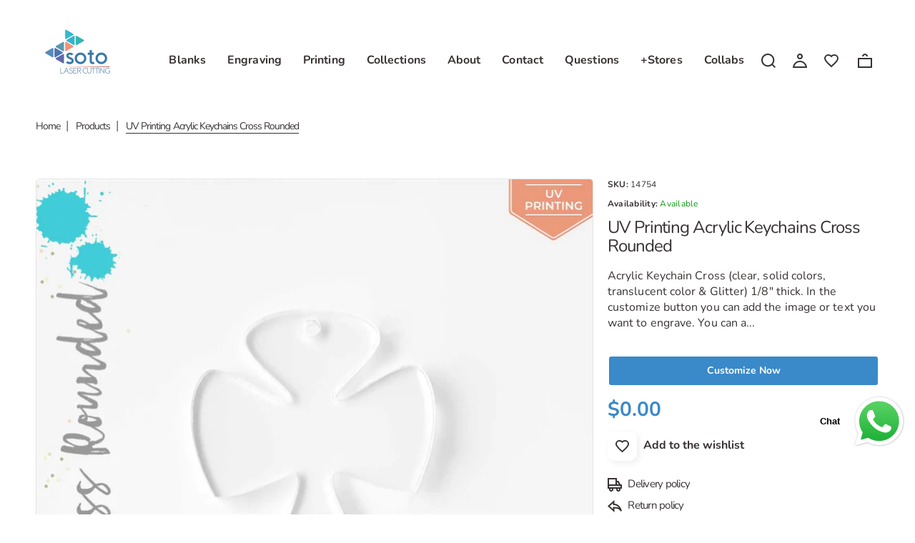

--- FILE ---
content_type: text/html; charset=utf-8
request_url: https://www.sotolasercutting.com/products/uv-printing-acrylic-keychains-cross-rounded
body_size: 33495
content:
<!doctype html>
<html lang="en" class="color_scheme" >
	<head>
      <!-- Google Tag Manager -->
<script>(function(w,d,s,l,i){w[l]=w[l]||[];w[l].push({'gtm.start':
new Date().getTime(),event:'gtm.js'});var f=d.getElementsByTagName(s)[0],
j=d.createElement(s),dl=l!='dataLayer'?'&l='+l:'';j.async=true;j.src=
'https://www.googletagmanager.com/gtm.js?id='+i+dl;f.parentNode.insertBefore(j,f);
})(window,document,'script','dataLayer','GTM-P6HZV7L');</script>
<!-- End Google Tag Manager -->
      <meta name="google-site-verification" content="zIVMrQAfMeHFK3jDrIWWtpFO1i9jvZHZgtZ0_u3ph64" />
		<meta charset="utf-8">

		

		<title>
			UV Printing Acrylic Keychains Cross Rounded

			
				&ndash; Soto Laser Cutting
			
		</title>

		<link rel="canonical" href="https://www.sotolasercutting.com/products/uv-printing-acrylic-keychains-cross-rounded"><link rel="shortcut icon" href="//www.sotolasercutting.com/cdn/shop/files/smallicon_3ae512d1-c2d5-4ac4-a407-2e5d783f323e_32x32.png?v=1668467885" type="image/png"><meta name="description" content="Acrylic Keychain Cross (clear, solid colors, translucent color &amp;amp; Glitter) 1/8&quot; thick. In the customize button you can add the image or text you want to engrave. You can also create your own design using our tools. All your items will be printed based on your preferences. We have pictures that show how the UV printi"><meta name="viewport" content="width=device-width, initial-scale=1, maximum-scale=1" />

		<!--[if IE]>
			<meta http-equiv="X-UA-Compatible" content="IE=edge,chrome=1">
		<![endif]-->

		<!-- CSS -->
		








<style type="text/css">
	@font-face {
  font-family: Nunito;
  font-weight: 400;
  font-style: normal;
  src: url("//www.sotolasercutting.com/cdn/fonts/nunito/nunito_n4.fc49103dc396b42cae9460289072d384b6c6eb63.woff2") format("woff2"),
       url("//www.sotolasercutting.com/cdn/fonts/nunito/nunito_n4.5d26d13beeac3116db2479e64986cdeea4c8fbdd.woff") format("woff");
}

	@font-face {
  font-family: Nunito;
  font-weight: 400;
  font-style: normal;
  src: url("//www.sotolasercutting.com/cdn/fonts/nunito/nunito_n4.fc49103dc396b42cae9460289072d384b6c6eb63.woff2") format("woff2"),
       url("//www.sotolasercutting.com/cdn/fonts/nunito/nunito_n4.5d26d13beeac3116db2479e64986cdeea4c8fbdd.woff") format("woff");
}

	@font-face {
  font-family: Nunito;
  font-weight: 300;
  font-style: normal;
  src: url("//www.sotolasercutting.com/cdn/fonts/nunito/nunito_n3.c1d7c2242f5519d084eafc479d7cc132bcc8c480.woff2") format("woff2"),
       url("//www.sotolasercutting.com/cdn/fonts/nunito/nunito_n3.d543cae3671591d99f8b7ed9ea9ca8387fc73b09.woff") format("woff");
}

	@font-face {
  font-family: Nunito;
  font-weight: 400;
  font-style: normal;
  src: url("//www.sotolasercutting.com/cdn/fonts/nunito/nunito_n4.fc49103dc396b42cae9460289072d384b6c6eb63.woff2") format("woff2"),
       url("//www.sotolasercutting.com/cdn/fonts/nunito/nunito_n4.5d26d13beeac3116db2479e64986cdeea4c8fbdd.woff") format("woff");
}

	@font-face {
  font-family: Nunito;
  font-weight: 500;
  font-style: normal;
  src: url("//www.sotolasercutting.com/cdn/fonts/nunito/nunito_n5.a0f0edcf8fc7e6ef641de980174adff4690e50c2.woff2") format("woff2"),
       url("//www.sotolasercutting.com/cdn/fonts/nunito/nunito_n5.b31690ac83c982675aeba15b7e6c0a6ec38755b3.woff") format("woff");
}

	@font-face {
  font-family: Nunito;
  font-weight: 700;
  font-style: normal;
  src: url("//www.sotolasercutting.com/cdn/fonts/nunito/nunito_n7.37cf9b8cf43b3322f7e6e13ad2aad62ab5dc9109.woff2") format("woff2"),
       url("//www.sotolasercutting.com/cdn/fonts/nunito/nunito_n7.45cfcfadc6630011252d54d5f5a2c7c98f60d5de.woff") format("woff");
}

	@font-face {
  font-family: Nunito;
  font-weight: 600;
  font-style: normal;
  src: url("//www.sotolasercutting.com/cdn/fonts/nunito/nunito_n6.1a6c50dce2e2b3b0d31e02dbd9146b5064bea503.woff2") format("woff2"),
       url("//www.sotolasercutting.com/cdn/fonts/nunito/nunito_n6.6b124f3eac46044b98c99f2feb057208e260962f.woff") format("woff");
}

	@font-face {
  font-family: Nunito;
  font-weight: 800;
  font-style: normal;
  src: url("//www.sotolasercutting.com/cdn/fonts/nunito/nunito_n8.a4faa34563722dcb4bd960ae538c49eb540a565f.woff2") format("woff2"),
       url("//www.sotolasercutting.com/cdn/fonts/nunito/nunito_n8.7b9b4d7a0ef879eb46735a0aecb391013c7f7aeb.woff") format("woff");
}

	
	:root {
		/*  TYPOGRAPHY  */
		--base-font: Nunito, sans-serif;
		--base-font-size: 16px;
		--heading-font: Nunito, sans-serif;
		--heading-font-size: 30px;
		--heading-light-font-weight: 300;
		--heading-regular-font-weight: 400;
		--heading-medium-font-weight: 500;
		--heading-bold-font-weight: 700;
		--heading-semi-bold-font-weight: 600;
		--heading-extra-bold-font-weight: 800;
		/*  COLORS  */
		--color-1: #373232;
		--color-2: #e4e4e4;
		--color-3: #ffffff;
		--color-4: #000000;
		--bg-color: #ffffff;
		--base-font-color: #373232;
		--heading-font-color: #373232;
		--border-color: #e4e4e4;
		--links-color: #373232;
		--links-color-hover: #3a89c9;
		--button-color: #3a89c9;
		--button-text-color: #ffffff;
		--button-border-color: #ffffff;
		--button-hover-color: #f26c4f;
		--button-hover-text-color: #ffffff;
		--button-hover-border-color: #ffffff;
		--alt-button-color: #159ec9;
		--alt-button-text-color: #ffffff;
		--alt-button-border-color: #e9f2f9;
		--alt-button-hover-color: #f3ee77;
		--alt-button-hover-text-color: #222521;
		--alt-button-hover-border-color: #f3ee77;
		--product-name-color: #626761;
		--product-name-color-hover: #f26c4f;
		--product-price-color: #3a89c9;
		--product-price-sale-color: #f26c4f;
	}
</style>
		<link href="//www.sotolasercutting.com/cdn/shop/t/26/assets/style.scss.css?v=157251967820715516721767369527" rel="stylesheet" type="text/css" media="all" />
		<link href="//www.sotolasercutting.com/cdn/shop/t/26/assets/responsive.scss.css?v=75296917715308092661739182448" rel="stylesheet" type="text/css" media="all" />
		
		
		<!-- JS -->
		<script>
			var theme = {
				moneyFormat: "${{amount}}",
			};
		</script>
		<script src="//www.sotolasercutting.com/cdn/shop/t/26/assets/assets.js?v=13944860995263155761739182448"></script>
		<script src="//www.sotolasercutting.com/cdn/shop/t/26/assets/lazysizes.min.js?v=35890577942795198701739182448" defer></script>
		<script src="//www.sotolasercutting.com/cdn/shop/t/26/assets/shop.js?v=156313003378534430051767369527" defer></script><script src="//www.sotolasercutting.com/cdn/shop/t/26/assets/header-script.js?v=118018423452900079651739182448" type="text/javascript"></script>
<!-- SHOPIFY SERVICE SCRIPTS -->
		<script>window.performance && window.performance.mark && window.performance.mark('shopify.content_for_header.start');</script><meta name="google-site-verification" content="qz_wBGQMLbt01a4nOCqwjiKCnjvTW43ZMfMnpFMdl6c">
<meta name="facebook-domain-verification" content="mc3i8806ay9s5mg7tzxgzcevil0lov">
<meta name="google-site-verification" content="qz_wBGQMLbt01a4nOCqwjiKCnjvTW43ZMfMnpFMdl6c">
<meta id="shopify-digital-wallet" name="shopify-digital-wallet" content="/10303277/digital_wallets/dialog">
<meta name="shopify-checkout-api-token" content="2a58c4257b5577a256d0aeaf05c60ab3">
<meta id="in-context-paypal-metadata" data-shop-id="10303277" data-venmo-supported="false" data-environment="production" data-locale="en_US" data-paypal-v4="true" data-currency="USD">
<link rel="alternate" type="application/json+oembed" href="https://www.sotolasercutting.com/products/uv-printing-acrylic-keychains-cross-rounded.oembed">
<script async="async" src="/checkouts/internal/preloads.js?locale=en-US"></script>
<link rel="preconnect" href="https://shop.app" crossorigin="anonymous">
<script async="async" src="https://shop.app/checkouts/internal/preloads.js?locale=en-US&shop_id=10303277" crossorigin="anonymous"></script>
<script id="apple-pay-shop-capabilities" type="application/json">{"shopId":10303277,"countryCode":"US","currencyCode":"USD","merchantCapabilities":["supports3DS"],"merchantId":"gid:\/\/shopify\/Shop\/10303277","merchantName":"Soto Laser Cutting","requiredBillingContactFields":["postalAddress","email"],"requiredShippingContactFields":["postalAddress","email"],"shippingType":"shipping","supportedNetworks":["visa","masterCard","amex","discover","elo","jcb"],"total":{"type":"pending","label":"Soto Laser Cutting","amount":"1.00"},"shopifyPaymentsEnabled":true,"supportsSubscriptions":true}</script>
<script id="shopify-features" type="application/json">{"accessToken":"2a58c4257b5577a256d0aeaf05c60ab3","betas":["rich-media-storefront-analytics"],"domain":"www.sotolasercutting.com","predictiveSearch":true,"shopId":10303277,"locale":"en"}</script>
<script>var Shopify = Shopify || {};
Shopify.shop = "soto-laser-cutting.myshopify.com";
Shopify.locale = "en";
Shopify.currency = {"active":"USD","rate":"1.0"};
Shopify.country = "US";
Shopify.theme = {"name":"New Soto Laser Cutting | SC PO | 10 Feb","id":175512158530,"schema_name":null,"schema_version":null,"theme_store_id":null,"role":"main"};
Shopify.theme.handle = "null";
Shopify.theme.style = {"id":null,"handle":null};
Shopify.cdnHost = "www.sotolasercutting.com/cdn";
Shopify.routes = Shopify.routes || {};
Shopify.routes.root = "/";</script>
<script type="module">!function(o){(o.Shopify=o.Shopify||{}).modules=!0}(window);</script>
<script>!function(o){function n(){var o=[];function n(){o.push(Array.prototype.slice.apply(arguments))}return n.q=o,n}var t=o.Shopify=o.Shopify||{};t.loadFeatures=n(),t.autoloadFeatures=n()}(window);</script>
<script>
  window.ShopifyPay = window.ShopifyPay || {};
  window.ShopifyPay.apiHost = "shop.app\/pay";
  window.ShopifyPay.redirectState = null;
</script>
<script id="shop-js-analytics" type="application/json">{"pageType":"product"}</script>
<script defer="defer" async type="module" src="//www.sotolasercutting.com/cdn/shopifycloud/shop-js/modules/v2/client.init-shop-cart-sync_BT-GjEfc.en.esm.js"></script>
<script defer="defer" async type="module" src="//www.sotolasercutting.com/cdn/shopifycloud/shop-js/modules/v2/chunk.common_D58fp_Oc.esm.js"></script>
<script defer="defer" async type="module" src="//www.sotolasercutting.com/cdn/shopifycloud/shop-js/modules/v2/chunk.modal_xMitdFEc.esm.js"></script>
<script type="module">
  await import("//www.sotolasercutting.com/cdn/shopifycloud/shop-js/modules/v2/client.init-shop-cart-sync_BT-GjEfc.en.esm.js");
await import("//www.sotolasercutting.com/cdn/shopifycloud/shop-js/modules/v2/chunk.common_D58fp_Oc.esm.js");
await import("//www.sotolasercutting.com/cdn/shopifycloud/shop-js/modules/v2/chunk.modal_xMitdFEc.esm.js");

  window.Shopify.SignInWithShop?.initShopCartSync?.({"fedCMEnabled":true,"windoidEnabled":true});

</script>
<script>
  window.Shopify = window.Shopify || {};
  if (!window.Shopify.featureAssets) window.Shopify.featureAssets = {};
  window.Shopify.featureAssets['shop-js'] = {"shop-cart-sync":["modules/v2/client.shop-cart-sync_DZOKe7Ll.en.esm.js","modules/v2/chunk.common_D58fp_Oc.esm.js","modules/v2/chunk.modal_xMitdFEc.esm.js"],"init-fed-cm":["modules/v2/client.init-fed-cm_B6oLuCjv.en.esm.js","modules/v2/chunk.common_D58fp_Oc.esm.js","modules/v2/chunk.modal_xMitdFEc.esm.js"],"shop-cash-offers":["modules/v2/client.shop-cash-offers_D2sdYoxE.en.esm.js","modules/v2/chunk.common_D58fp_Oc.esm.js","modules/v2/chunk.modal_xMitdFEc.esm.js"],"shop-login-button":["modules/v2/client.shop-login-button_QeVjl5Y3.en.esm.js","modules/v2/chunk.common_D58fp_Oc.esm.js","modules/v2/chunk.modal_xMitdFEc.esm.js"],"pay-button":["modules/v2/client.pay-button_DXTOsIq6.en.esm.js","modules/v2/chunk.common_D58fp_Oc.esm.js","modules/v2/chunk.modal_xMitdFEc.esm.js"],"shop-button":["modules/v2/client.shop-button_DQZHx9pm.en.esm.js","modules/v2/chunk.common_D58fp_Oc.esm.js","modules/v2/chunk.modal_xMitdFEc.esm.js"],"avatar":["modules/v2/client.avatar_BTnouDA3.en.esm.js"],"init-windoid":["modules/v2/client.init-windoid_CR1B-cfM.en.esm.js","modules/v2/chunk.common_D58fp_Oc.esm.js","modules/v2/chunk.modal_xMitdFEc.esm.js"],"init-shop-for-new-customer-accounts":["modules/v2/client.init-shop-for-new-customer-accounts_C_vY_xzh.en.esm.js","modules/v2/client.shop-login-button_QeVjl5Y3.en.esm.js","modules/v2/chunk.common_D58fp_Oc.esm.js","modules/v2/chunk.modal_xMitdFEc.esm.js"],"init-shop-email-lookup-coordinator":["modules/v2/client.init-shop-email-lookup-coordinator_BI7n9ZSv.en.esm.js","modules/v2/chunk.common_D58fp_Oc.esm.js","modules/v2/chunk.modal_xMitdFEc.esm.js"],"init-shop-cart-sync":["modules/v2/client.init-shop-cart-sync_BT-GjEfc.en.esm.js","modules/v2/chunk.common_D58fp_Oc.esm.js","modules/v2/chunk.modal_xMitdFEc.esm.js"],"shop-toast-manager":["modules/v2/client.shop-toast-manager_DiYdP3xc.en.esm.js","modules/v2/chunk.common_D58fp_Oc.esm.js","modules/v2/chunk.modal_xMitdFEc.esm.js"],"init-customer-accounts":["modules/v2/client.init-customer-accounts_D9ZNqS-Q.en.esm.js","modules/v2/client.shop-login-button_QeVjl5Y3.en.esm.js","modules/v2/chunk.common_D58fp_Oc.esm.js","modules/v2/chunk.modal_xMitdFEc.esm.js"],"init-customer-accounts-sign-up":["modules/v2/client.init-customer-accounts-sign-up_iGw4briv.en.esm.js","modules/v2/client.shop-login-button_QeVjl5Y3.en.esm.js","modules/v2/chunk.common_D58fp_Oc.esm.js","modules/v2/chunk.modal_xMitdFEc.esm.js"],"shop-follow-button":["modules/v2/client.shop-follow-button_CqMgW2wH.en.esm.js","modules/v2/chunk.common_D58fp_Oc.esm.js","modules/v2/chunk.modal_xMitdFEc.esm.js"],"checkout-modal":["modules/v2/client.checkout-modal_xHeaAweL.en.esm.js","modules/v2/chunk.common_D58fp_Oc.esm.js","modules/v2/chunk.modal_xMitdFEc.esm.js"],"shop-login":["modules/v2/client.shop-login_D91U-Q7h.en.esm.js","modules/v2/chunk.common_D58fp_Oc.esm.js","modules/v2/chunk.modal_xMitdFEc.esm.js"],"lead-capture":["modules/v2/client.lead-capture_BJmE1dJe.en.esm.js","modules/v2/chunk.common_D58fp_Oc.esm.js","modules/v2/chunk.modal_xMitdFEc.esm.js"],"payment-terms":["modules/v2/client.payment-terms_Ci9AEqFq.en.esm.js","modules/v2/chunk.common_D58fp_Oc.esm.js","modules/v2/chunk.modal_xMitdFEc.esm.js"]};
</script>
<script>(function() {
  var isLoaded = false;
  function asyncLoad() {
    if (isLoaded) return;
    isLoaded = true;
    var urls = ["\/\/d1liekpayvooaz.cloudfront.net\/apps\/customizery\/customizery.js?shop=soto-laser-cutting.myshopify.com","https:\/\/s3-us-west-2.amazonaws.com\/qsmz-scripttag\/qstomizer_st.min.js?shop=soto-laser-cutting.myshopify.com","https:\/\/chimpstatic.com\/mcjs-connected\/js\/users\/6fed6dd3cf9f6fb66026ee192\/3af125411b1975c5c3c85816f.js?shop=soto-laser-cutting.myshopify.com","https:\/\/cdn.hextom.com\/js\/quickannouncementbar.js?shop=soto-laser-cutting.myshopify.com","https:\/\/cdn.hextom.com\/js\/ultimatesalesboost.js?shop=soto-laser-cutting.myshopify.com","https:\/\/cdn.hextom.com\/js\/freeshippingbar.js?shop=soto-laser-cutting.myshopify.com"];
    for (var i = 0; i < urls.length; i++) {
      var s = document.createElement('script');
      s.type = 'text/javascript';
      s.async = true;
      s.src = urls[i];
      var x = document.getElementsByTagName('script')[0];
      x.parentNode.insertBefore(s, x);
    }
  };
  if(window.attachEvent) {
    window.attachEvent('onload', asyncLoad);
  } else {
    window.addEventListener('load', asyncLoad, false);
  }
})();</script>
<script id="__st">var __st={"a":10303277,"offset":-18000,"reqid":"47bca035-4d6b-4c9d-9af1-898aec7c764e-1769142448","pageurl":"www.sotolasercutting.com\/products\/uv-printing-acrylic-keychains-cross-rounded","u":"c3d63397a7b8","p":"product","rtyp":"product","rid":4173653147710};</script>
<script>window.ShopifyPaypalV4VisibilityTracking = true;</script>
<script id="captcha-bootstrap">!function(){'use strict';const t='contact',e='account',n='new_comment',o=[[t,t],['blogs',n],['comments',n],[t,'customer']],c=[[e,'customer_login'],[e,'guest_login'],[e,'recover_customer_password'],[e,'create_customer']],r=t=>t.map((([t,e])=>`form[action*='/${t}']:not([data-nocaptcha='true']) input[name='form_type'][value='${e}']`)).join(','),a=t=>()=>t?[...document.querySelectorAll(t)].map((t=>t.form)):[];function s(){const t=[...o],e=r(t);return a(e)}const i='password',u='form_key',d=['recaptcha-v3-token','g-recaptcha-response','h-captcha-response',i],f=()=>{try{return window.sessionStorage}catch{return}},m='__shopify_v',_=t=>t.elements[u];function p(t,e,n=!1){try{const o=window.sessionStorage,c=JSON.parse(o.getItem(e)),{data:r}=function(t){const{data:e,action:n}=t;return t[m]||n?{data:e,action:n}:{data:t,action:n}}(c);for(const[e,n]of Object.entries(r))t.elements[e]&&(t.elements[e].value=n);n&&o.removeItem(e)}catch(o){console.error('form repopulation failed',{error:o})}}const l='form_type',E='cptcha';function T(t){t.dataset[E]=!0}const w=window,h=w.document,L='Shopify',v='ce_forms',y='captcha';let A=!1;((t,e)=>{const n=(g='f06e6c50-85a8-45c8-87d0-21a2b65856fe',I='https://cdn.shopify.com/shopifycloud/storefront-forms-hcaptcha/ce_storefront_forms_captcha_hcaptcha.v1.5.2.iife.js',D={infoText:'Protected by hCaptcha',privacyText:'Privacy',termsText:'Terms'},(t,e,n)=>{const o=w[L][v],c=o.bindForm;if(c)return c(t,g,e,D).then(n);var r;o.q.push([[t,g,e,D],n]),r=I,A||(h.body.append(Object.assign(h.createElement('script'),{id:'captcha-provider',async:!0,src:r})),A=!0)});var g,I,D;w[L]=w[L]||{},w[L][v]=w[L][v]||{},w[L][v].q=[],w[L][y]=w[L][y]||{},w[L][y].protect=function(t,e){n(t,void 0,e),T(t)},Object.freeze(w[L][y]),function(t,e,n,w,h,L){const[v,y,A,g]=function(t,e,n){const i=e?o:[],u=t?c:[],d=[...i,...u],f=r(d),m=r(i),_=r(d.filter((([t,e])=>n.includes(e))));return[a(f),a(m),a(_),s()]}(w,h,L),I=t=>{const e=t.target;return e instanceof HTMLFormElement?e:e&&e.form},D=t=>v().includes(t);t.addEventListener('submit',(t=>{const e=I(t);if(!e)return;const n=D(e)&&!e.dataset.hcaptchaBound&&!e.dataset.recaptchaBound,o=_(e),c=g().includes(e)&&(!o||!o.value);(n||c)&&t.preventDefault(),c&&!n&&(function(t){try{if(!f())return;!function(t){const e=f();if(!e)return;const n=_(t);if(!n)return;const o=n.value;o&&e.removeItem(o)}(t);const e=Array.from(Array(32),(()=>Math.random().toString(36)[2])).join('');!function(t,e){_(t)||t.append(Object.assign(document.createElement('input'),{type:'hidden',name:u})),t.elements[u].value=e}(t,e),function(t,e){const n=f();if(!n)return;const o=[...t.querySelectorAll(`input[type='${i}']`)].map((({name:t})=>t)),c=[...d,...o],r={};for(const[a,s]of new FormData(t).entries())c.includes(a)||(r[a]=s);n.setItem(e,JSON.stringify({[m]:1,action:t.action,data:r}))}(t,e)}catch(e){console.error('failed to persist form',e)}}(e),e.submit())}));const S=(t,e)=>{t&&!t.dataset[E]&&(n(t,e.some((e=>e===t))),T(t))};for(const o of['focusin','change'])t.addEventListener(o,(t=>{const e=I(t);D(e)&&S(e,y())}));const B=e.get('form_key'),M=e.get(l),P=B&&M;t.addEventListener('DOMContentLoaded',(()=>{const t=y();if(P)for(const e of t)e.elements[l].value===M&&p(e,B);[...new Set([...A(),...v().filter((t=>'true'===t.dataset.shopifyCaptcha))])].forEach((e=>S(e,t)))}))}(h,new URLSearchParams(w.location.search),n,t,e,['guest_login'])})(!0,!0)}();</script>
<script integrity="sha256-4kQ18oKyAcykRKYeNunJcIwy7WH5gtpwJnB7kiuLZ1E=" data-source-attribution="shopify.loadfeatures" defer="defer" src="//www.sotolasercutting.com/cdn/shopifycloud/storefront/assets/storefront/load_feature-a0a9edcb.js" crossorigin="anonymous"></script>
<script crossorigin="anonymous" defer="defer" src="//www.sotolasercutting.com/cdn/shopifycloud/storefront/assets/shopify_pay/storefront-65b4c6d7.js?v=20250812"></script>
<script data-source-attribution="shopify.dynamic_checkout.dynamic.init">var Shopify=Shopify||{};Shopify.PaymentButton=Shopify.PaymentButton||{isStorefrontPortableWallets:!0,init:function(){window.Shopify.PaymentButton.init=function(){};var t=document.createElement("script");t.src="https://www.sotolasercutting.com/cdn/shopifycloud/portable-wallets/latest/portable-wallets.en.js",t.type="module",document.head.appendChild(t)}};
</script>
<script data-source-attribution="shopify.dynamic_checkout.buyer_consent">
  function portableWalletsHideBuyerConsent(e){var t=document.getElementById("shopify-buyer-consent"),n=document.getElementById("shopify-subscription-policy-button");t&&n&&(t.classList.add("hidden"),t.setAttribute("aria-hidden","true"),n.removeEventListener("click",e))}function portableWalletsShowBuyerConsent(e){var t=document.getElementById("shopify-buyer-consent"),n=document.getElementById("shopify-subscription-policy-button");t&&n&&(t.classList.remove("hidden"),t.removeAttribute("aria-hidden"),n.addEventListener("click",e))}window.Shopify?.PaymentButton&&(window.Shopify.PaymentButton.hideBuyerConsent=portableWalletsHideBuyerConsent,window.Shopify.PaymentButton.showBuyerConsent=portableWalletsShowBuyerConsent);
</script>
<script data-source-attribution="shopify.dynamic_checkout.cart.bootstrap">document.addEventListener("DOMContentLoaded",(function(){function t(){return document.querySelector("shopify-accelerated-checkout-cart, shopify-accelerated-checkout")}if(t())Shopify.PaymentButton.init();else{new MutationObserver((function(e,n){t()&&(Shopify.PaymentButton.init(),n.disconnect())})).observe(document.body,{childList:!0,subtree:!0})}}));
</script>
<link id="shopify-accelerated-checkout-styles" rel="stylesheet" media="screen" href="https://www.sotolasercutting.com/cdn/shopifycloud/portable-wallets/latest/accelerated-checkout-backwards-compat.css" crossorigin="anonymous">
<style id="shopify-accelerated-checkout-cart">
        #shopify-buyer-consent {
  margin-top: 1em;
  display: inline-block;
  width: 100%;
}

#shopify-buyer-consent.hidden {
  display: none;
}

#shopify-subscription-policy-button {
  background: none;
  border: none;
  padding: 0;
  text-decoration: underline;
  font-size: inherit;
  cursor: pointer;
}

#shopify-subscription-policy-button::before {
  box-shadow: none;
}

      </style>
<script id="sections-script" data-sections="template-product,index-image-with-text-overlay,index-divider,index-testimonials,header-2" defer="defer" src="//www.sotolasercutting.com/cdn/shop/t/26/compiled_assets/scripts.js?v=10972"></script>
<script>window.performance && window.performance.mark && window.performance.mark('shopify.content_for_header.end');</script>

<script>
    window.BOLD = window.BOLD || {};
        window.BOLD.options = window.BOLD.options || {};
        window.BOLD.options.settings = window.BOLD.options.settings || {};
        window.BOLD.options.settings.v1_variant_mode = window.BOLD.options.settings.v1_variant_mode || true;
        window.BOLD.options.settings.hybrid_fix_auto_insert_inputs =
        window.BOLD.options.settings.hybrid_fix_auto_insert_inputs || true;
</script>
<script>window.BOLD = window.BOLD || {};
    window.BOLD.common = window.BOLD.common || {};
    window.BOLD.common.Shopify = window.BOLD.common.Shopify || {};
    window.BOLD.common.Shopify.shop = {
      domain: 'www.sotolasercutting.com',
      permanent_domain: 'soto-laser-cutting.myshopify.com',
      url: 'https://www.sotolasercutting.com',
      secure_url: 'https://www.sotolasercutting.com',money_format: "${{amount}}",currency: "USD"
    };
    window.BOLD.common.Shopify.customer = {
      id: null,
      tags: null,
    };
    window.BOLD.common.Shopify.cart = {"note":null,"attributes":{},"original_total_price":0,"total_price":0,"total_discount":0,"total_weight":0.0,"item_count":0,"items":[],"requires_shipping":false,"currency":"USD","items_subtotal_price":0,"cart_level_discount_applications":[],"checkout_charge_amount":0};
    window.BOLD.common.template = 'product';window.BOLD.common.Shopify.formatMoney = function(money, format) {
        function n(t, e) {
            return "undefined" == typeof t ? e : t
        }
        function r(t, e, r, i) {
            if (e = n(e, 2),
                r = n(r, ","),
                i = n(i, "."),
            isNaN(t) || null == t)
                return 0;
            t = (t / 100).toFixed(e);
            var o = t.split(".")
                , a = o[0].replace(/(\d)(?=(\d\d\d)+(?!\d))/g, "$1" + r)
                , s = o[1] ? i + o[1] : "";
            return a + s
        }
        "string" == typeof money && (money = money.replace(".", ""));
        var i = ""
            , o = /\{\{\s*(\w+)\s*\}\}/
            , a = format || window.BOLD.common.Shopify.shop.money_format || window.Shopify.money_format || "$ {{ amount }}";
        switch (a.match(o)[1]) {
            case "amount":
                i = r(money, 2, ",", ".");
                break;
            case "amount_no_decimals":
                i = r(money, 0, ",", ".");
                break;
            case "amount_with_comma_separator":
                i = r(money, 2, ".", ",");
                break;
            case "amount_no_decimals_with_comma_separator":
                i = r(money, 0, ".", ",");
                break;
            case "amount_with_space_separator":
                i = r(money, 2, " ", ",");
                break;
            case "amount_no_decimals_with_space_separator":
                i = r(money, 0, " ", ",");
                break;
            case "amount_with_apostrophe_separator":
                i = r(money, 2, "'", ".");
                break;
        }
        return a.replace(o, i);
    };
    window.BOLD.common.Shopify.saveProduct = function (handle, product) {
      if (typeof handle === 'string' && typeof window.BOLD.common.Shopify.products[handle] === 'undefined') {
        if (typeof product === 'number') {
          window.BOLD.common.Shopify.handles[product] = handle;
          product = { id: product };
        }
        window.BOLD.common.Shopify.products[handle] = product;
      }
    };
    window.BOLD.common.Shopify.saveVariant = function (variant_id, variant) {
      if (typeof variant_id === 'number' && typeof window.BOLD.common.Shopify.variants[variant_id] === 'undefined') {
        window.BOLD.common.Shopify.variants[variant_id] = variant;
      }
    };window.BOLD.common.Shopify.products = window.BOLD.common.Shopify.products || {};
    window.BOLD.common.Shopify.variants = window.BOLD.common.Shopify.variants || {};
    window.BOLD.common.Shopify.handles = window.BOLD.common.Shopify.handles || {};window.BOLD.common.Shopify.handle = "uv-printing-acrylic-keychains-cross-rounded"
window.BOLD.common.Shopify.saveProduct("uv-printing-acrylic-keychains-cross-rounded", 4173653147710);window.BOLD.common.Shopify.saveVariant(30312209219646, { product_id: 4173653147710, product_handle: "uv-printing-acrylic-keychains-cross-rounded", price: 0, group_id: '', csp_metafield: {}});window.BOLD.apps_installed = {"Product Options":2} || {};window.BOLD.common.Shopify.metafields = window.BOLD.common.Shopify.metafields || {};window.BOLD.common.Shopify.metafields["bold_rp"] = {};window.BOLD.common.Shopify.metafields["bold_csp_defaults"] = {};window.BOLD.common.cacheParams = window.BOLD.common.cacheParams || {};
</script><script>
    window.BOLD.common.cacheParams.options = 1768944064;
</script>
<script defer src="https://options.shopapps.site/js/options.js"></script>
<link href="//www.sotolasercutting.com/cdn/shop/t/26/assets/bold-options.css?v=89418412554270854031742119577" rel="stylesheet" type="text/css" media="all" />
<link href="//www.sotolasercutting.com/cdn/shop/t/26/assets/bold-customNoChange.css?v=126866868660559852941739185185" rel="stylesheet" type="text/css" media="all" />
<script src="//www.sotolasercutting.com/cdn/shop/t/26/assets/bold-custom.js?v=4266779794979718241742570164" type="text/javascript"></script>
        

      <style>
        .bold_option_swatch_title .bgColor {
          display: none !important;
        }
      </style>
	<!-- BEGIN app block: shopify://apps/qstomizer-custom-products/blocks/qstomizer-embedded/91ddef34-1f34-4141-843a-d613c0433aef -->






<script>
window.qsmzsettings = {
    order_id: 0,
    customizebutton: false,
    noaddtocart: false,
    product: {"id":4173653147710,"title":"UV Printing Acrylic Keychains Cross Rounded","handle":"uv-printing-acrylic-keychains-cross-rounded","description":"\u003cdiv id=\"QSMZ_button_35872\" class=\"QSMZ_template_555\"\u003e\u003c\/div\u003e\n\u003cmeta charset=\"utf-8\"\u003e\u003cmeta charset=\"utf-8\"\u003e\u003cmeta charset=\"utf-8\"\u003e\u003cmeta charset=\"utf-8\"\u003e\u003cmeta charset=\"utf-8\"\u003e\u003cmeta charset=\"utf-8\"\u003e\u003cmeta charset=\"utf-8\"\u003e\u003cmeta charset=\"utf-8\"\u003e\u003cmeta charset=\"utf-8\"\u003e\u003cmeta charset=\"utf-8\"\u003e\u003cmeta charset=\"utf-8\"\u003e\u003cmeta charset=\"utf-8\"\u003e\u003cmeta charset=\"utf-8\"\u003e\u003cmeta charset=\"utf-8\"\u003e\u003cmeta charset=\"utf-8\"\u003e\u003cmeta charset=\"utf-8\"\u003e\u003cmeta charset=\"utf-8\"\u003e\u003cmeta charset=\"utf-8\"\u003e\u003cmeta charset=\"utf-8\"\u003e\u003cmeta charset=\"utf-8\"\u003e\u003cmeta charset=\"utf-8\"\u003e\u003cmeta charset=\"utf-8\"\u003e\u003cmeta charset=\"utf-8\"\u003e\u003cmeta charset=\"utf-8\"\u003e\n\u003cp\u003e\u003cspan\u003eAcrylic Keychain Cross \u003c\/span\u003e\u003cspan\u003e(clear, solid colors, translucent color \u0026amp; Glitter)\u003c\/span\u003e\u003cspan\u003e 1\/8\" thick.\u003c\/span\u003e\u003c\/p\u003e\n\u003cmeta charset=\"utf-8\"\u003e\n\u003cp\u003eIn the customize button you can add the image or text you want to engrave. You can also create your own design using our tools. All your items will be printed based on your preferences. We have pictures that show how the UV printing looks like in every color.\u003c\/p\u003e\n\u003cul\u003e\n\u003cli\u003eAvailable in: 25- 50 and 100 units pack\u003c\/li\u003e\n\u003cli\u003eAvailable in: Clear, Solid Colors, Translucent \u0026amp; Glitter \u003c\/li\u003e\n\u003c\/ul\u003e\n\u003cp\u003e\u003cspan style=\"color: #ff2a00;\"\u003eChose your pack, size and favorite colors.\u003c\/span\u003e\u003c\/p\u003e\n\u003cp\u003eThe items dimension are from bottom to top ( look at the image with the exact sizes)\u003c\/p\u003e\n\u003cdiv\u003e\u003cspan style=\"color: #66ae1e;\"\u003eLaser cut with polished edges\u003c\/span\u003e\u003c\/div\u003e\n\u003cdiv\u003e\u003cspan style=\"color: #66ae1e;\"\u003eExcellent for all type of craft\u003c\/span\u003e\u003c\/div\u003e\n\u003cp\u003e\u003cspan\u003e\u003cstrong\u003eAccessories not included but available in our store.\u003c\/strong\u003e\u003c\/span\u003e\u003c\/p\u003e\n\u003cmeta charset=\"utf-8\"\u003e\u003cmeta charset=\"utf-8\"\u003e\n\u003cp\u003e\u003cspan\u003e\u003cstrong\u003e\u003ca href=\"https:\/\/www.youtube.com\/watch?v=q4pvtD2Mldc\" target=\"_blank\" title=\"UV Printing Tutorial\" rel=\"noopener noreferrer\"\u003e\u003cimg src=\"https:\/\/cdn.shopify.com\/s\/files\/1\/1030\/3277\/files\/Artevideos_480x480.png?v=1587921512\" alt=\"\" width=\"331\" height=\"68\" style=\"display: block; margin-left: auto; margin-right: auto;\"\u003e\u003c\/a\u003e\u003c\/strong\u003e\u003c\/span\u003e\u003c\/p\u003e\n\u003cp\u003e\u003cspan\u003e\u003cstrong\u003ePlease watch the video on how to easily remove the paper on our questions tab. \u003c\/strong\u003e\u003c\/span\u003e\u003c\/p\u003e\n\u003cp\u003eIf you have any doubt please watch our tutorial videos on \"how to place your order\", \"how to easily remove the protective paper\" and more on our questions tab. \u003c\/p\u003e\n\u003cp\u003e\u003cspan style=\"color: #2b00ff;\"\u003eThey are made from a great sturdy\/rigid Acrylic material. They have many uses from key-chains, Ornaments to necklace pendants. These are great for adult\/kids craft projects, games, scrapbooking or even drawing.\u003c\/span\u003e\u003cbr\u003e\u003cbr\u003eThe product is new in pristine condition. These are very usable for many crafts and can be very fun and useful.\u003c\/p\u003e\n\u003cp\u003e\u003cimg src=\"https:\/\/cdn.shopify.com\/s\/files\/1\/1030\/3277\/files\/paypal-payments_medium.png?2357043370469937676\" alt=\"\"\u003e\u003c\/p\u003e","published_at":"2019-10-04T15:03:38-04:00","created_at":"2019-10-04T15:03:38-04:00","vendor":"Soto Laser","type":"UV Printing Keychains","tags":["Characters \u0026 Symbols"],"price":0,"price_min":0,"price_max":0,"available":true,"price_varies":false,"compare_at_price":null,"compare_at_price_min":0,"compare_at_price_max":0,"compare_at_price_varies":false,"variants":[{"id":30312209219646,"title":"Default Title","option1":"Default Title","option2":null,"option3":null,"sku":"14754","requires_shipping":true,"taxable":true,"featured_image":null,"available":true,"name":"UV Printing Acrylic Keychains Cross Rounded","public_title":null,"options":["Default Title"],"price":0,"weight":1361,"compare_at_price":null,"inventory_quantity":0,"inventory_management":null,"inventory_policy":"continue","barcode":"","requires_selling_plan":false,"selling_plan_allocations":[]}],"images":["\/\/www.sotolasercutting.com\/cdn\/shop\/products\/UV-Printing-Keychain-Cross-Rounded.jpg?v=1571439859","\/\/www.sotolasercutting.com\/cdn\/shop\/products\/CrossRoundedCollage_0e36dec4-6eb0-4203-b3b2-37a4c01cb86f.png?v=1571439859","\/\/www.sotolasercutting.com\/cdn\/shop\/products\/aSolidPrinting_3c87912a-b245-49e7-b518-130a8e643ea9.png?v=1581626169","\/\/www.sotolasercutting.com\/cdn\/shop\/products\/bTranslucentPrinting_4c8d6086-d359-4029-95d5-1c5ae89492f8.png?v=1581626169","\/\/www.sotolasercutting.com\/cdn\/shop\/products\/GlitterPrinting_4367c0ff-a2e4-40e5-bdb4-9e02cab78117.png?v=1581626169","\/\/www.sotolasercutting.com\/cdn\/shop\/products\/MirrorPrinting_9bfe3ef3-09c8-4827-ba12-43527b454886.png?v=1581626169"],"featured_image":"\/\/www.sotolasercutting.com\/cdn\/shop\/products\/UV-Printing-Keychain-Cross-Rounded.jpg?v=1571439859","options":["Title"],"media":[{"alt":null,"id":2188022775870,"position":1,"preview_image":{"aspect_ratio":1.0,"height":1080,"width":1080,"src":"\/\/www.sotolasercutting.com\/cdn\/shop\/products\/UV-Printing-Keychain-Cross-Rounded.jpg?v=1571439859"},"aspect_ratio":1.0,"height":1080,"media_type":"image","src":"\/\/www.sotolasercutting.com\/cdn\/shop\/products\/UV-Printing-Keychain-Cross-Rounded.jpg?v=1571439859","width":1080},{"alt":null,"id":2161330454590,"position":2,"preview_image":{"aspect_ratio":1.0,"height":1000,"width":1000,"src":"\/\/www.sotolasercutting.com\/cdn\/shop\/products\/CrossRoundedCollage_0e36dec4-6eb0-4203-b3b2-37a4c01cb86f.png?v=1571439859"},"aspect_ratio":1.0,"height":1000,"media_type":"image","src":"\/\/www.sotolasercutting.com\/cdn\/shop\/products\/CrossRoundedCollage_0e36dec4-6eb0-4203-b3b2-37a4c01cb86f.png?v=1571439859","width":1000},{"alt":null,"id":6333657317438,"position":3,"preview_image":{"aspect_ratio":1.0,"height":1080,"width":1080,"src":"\/\/www.sotolasercutting.com\/cdn\/shop\/products\/aSolidPrinting_3c87912a-b245-49e7-b518-130a8e643ea9.png?v=1581626169"},"aspect_ratio":1.0,"height":1080,"media_type":"image","src":"\/\/www.sotolasercutting.com\/cdn\/shop\/products\/aSolidPrinting_3c87912a-b245-49e7-b518-130a8e643ea9.png?v=1581626169","width":1080},{"alt":null,"id":6333657350206,"position":4,"preview_image":{"aspect_ratio":1.0,"height":1080,"width":1080,"src":"\/\/www.sotolasercutting.com\/cdn\/shop\/products\/bTranslucentPrinting_4c8d6086-d359-4029-95d5-1c5ae89492f8.png?v=1581626169"},"aspect_ratio":1.0,"height":1080,"media_type":"image","src":"\/\/www.sotolasercutting.com\/cdn\/shop\/products\/bTranslucentPrinting_4c8d6086-d359-4029-95d5-1c5ae89492f8.png?v=1581626169","width":1080},{"alt":null,"id":6333657382974,"position":5,"preview_image":{"aspect_ratio":1.0,"height":1080,"width":1080,"src":"\/\/www.sotolasercutting.com\/cdn\/shop\/products\/GlitterPrinting_4367c0ff-a2e4-40e5-bdb4-9e02cab78117.png?v=1581626169"},"aspect_ratio":1.0,"height":1080,"media_type":"image","src":"\/\/www.sotolasercutting.com\/cdn\/shop\/products\/GlitterPrinting_4367c0ff-a2e4-40e5-bdb4-9e02cab78117.png?v=1581626169","width":1080},{"alt":null,"id":6333657415742,"position":6,"preview_image":{"aspect_ratio":1.0,"height":1080,"width":1080,"src":"\/\/www.sotolasercutting.com\/cdn\/shop\/products\/MirrorPrinting_9bfe3ef3-09c8-4827-ba12-43527b454886.png?v=1581626169"},"aspect_ratio":1.0,"height":1080,"media_type":"image","src":"\/\/www.sotolasercutting.com\/cdn\/shop\/products\/MirrorPrinting_9bfe3ef3-09c8-4827-ba12-43527b454886.png?v=1581626169","width":1080}],"requires_selling_plan":false,"selling_plan_groups":[],"content":"\u003cdiv id=\"QSMZ_button_35872\" class=\"QSMZ_template_555\"\u003e\u003c\/div\u003e\n\u003cmeta charset=\"utf-8\"\u003e\u003cmeta charset=\"utf-8\"\u003e\u003cmeta charset=\"utf-8\"\u003e\u003cmeta charset=\"utf-8\"\u003e\u003cmeta charset=\"utf-8\"\u003e\u003cmeta charset=\"utf-8\"\u003e\u003cmeta charset=\"utf-8\"\u003e\u003cmeta charset=\"utf-8\"\u003e\u003cmeta charset=\"utf-8\"\u003e\u003cmeta charset=\"utf-8\"\u003e\u003cmeta charset=\"utf-8\"\u003e\u003cmeta charset=\"utf-8\"\u003e\u003cmeta charset=\"utf-8\"\u003e\u003cmeta charset=\"utf-8\"\u003e\u003cmeta charset=\"utf-8\"\u003e\u003cmeta charset=\"utf-8\"\u003e\u003cmeta charset=\"utf-8\"\u003e\u003cmeta charset=\"utf-8\"\u003e\u003cmeta charset=\"utf-8\"\u003e\u003cmeta charset=\"utf-8\"\u003e\u003cmeta charset=\"utf-8\"\u003e\u003cmeta charset=\"utf-8\"\u003e\u003cmeta charset=\"utf-8\"\u003e\u003cmeta charset=\"utf-8\"\u003e\n\u003cp\u003e\u003cspan\u003eAcrylic Keychain Cross \u003c\/span\u003e\u003cspan\u003e(clear, solid colors, translucent color \u0026amp; Glitter)\u003c\/span\u003e\u003cspan\u003e 1\/8\" thick.\u003c\/span\u003e\u003c\/p\u003e\n\u003cmeta charset=\"utf-8\"\u003e\n\u003cp\u003eIn the customize button you can add the image or text you want to engrave. You can also create your own design using our tools. All your items will be printed based on your preferences. We have pictures that show how the UV printing looks like in every color.\u003c\/p\u003e\n\u003cul\u003e\n\u003cli\u003eAvailable in: 25- 50 and 100 units pack\u003c\/li\u003e\n\u003cli\u003eAvailable in: Clear, Solid Colors, Translucent \u0026amp; Glitter \u003c\/li\u003e\n\u003c\/ul\u003e\n\u003cp\u003e\u003cspan style=\"color: #ff2a00;\"\u003eChose your pack, size and favorite colors.\u003c\/span\u003e\u003c\/p\u003e\n\u003cp\u003eThe items dimension are from bottom to top ( look at the image with the exact sizes)\u003c\/p\u003e\n\u003cdiv\u003e\u003cspan style=\"color: #66ae1e;\"\u003eLaser cut with polished edges\u003c\/span\u003e\u003c\/div\u003e\n\u003cdiv\u003e\u003cspan style=\"color: #66ae1e;\"\u003eExcellent for all type of craft\u003c\/span\u003e\u003c\/div\u003e\n\u003cp\u003e\u003cspan\u003e\u003cstrong\u003eAccessories not included but available in our store.\u003c\/strong\u003e\u003c\/span\u003e\u003c\/p\u003e\n\u003cmeta charset=\"utf-8\"\u003e\u003cmeta charset=\"utf-8\"\u003e\n\u003cp\u003e\u003cspan\u003e\u003cstrong\u003e\u003ca href=\"https:\/\/www.youtube.com\/watch?v=q4pvtD2Mldc\" target=\"_blank\" title=\"UV Printing Tutorial\" rel=\"noopener noreferrer\"\u003e\u003cimg src=\"https:\/\/cdn.shopify.com\/s\/files\/1\/1030\/3277\/files\/Artevideos_480x480.png?v=1587921512\" alt=\"\" width=\"331\" height=\"68\" style=\"display: block; margin-left: auto; margin-right: auto;\"\u003e\u003c\/a\u003e\u003c\/strong\u003e\u003c\/span\u003e\u003c\/p\u003e\n\u003cp\u003e\u003cspan\u003e\u003cstrong\u003ePlease watch the video on how to easily remove the paper on our questions tab. \u003c\/strong\u003e\u003c\/span\u003e\u003c\/p\u003e\n\u003cp\u003eIf you have any doubt please watch our tutorial videos on \"how to place your order\", \"how to easily remove the protective paper\" and more on our questions tab. \u003c\/p\u003e\n\u003cp\u003e\u003cspan style=\"color: #2b00ff;\"\u003eThey are made from a great sturdy\/rigid Acrylic material. They have many uses from key-chains, Ornaments to necklace pendants. These are great for adult\/kids craft projects, games, scrapbooking or even drawing.\u003c\/span\u003e\u003cbr\u003e\u003cbr\u003eThe product is new in pristine condition. These are very usable for many crafts and can be very fun and useful.\u003c\/p\u003e\n\u003cp\u003e\u003cimg src=\"https:\/\/cdn.shopify.com\/s\/files\/1\/1030\/3277\/files\/paypal-payments_medium.png?2357043370469937676\" alt=\"\"\u003e\u003c\/p\u003e"},
    textonbtn: 'Customize',
    btnclass: 'btn',
    btnclassremove: '',
    shop: 'soto-laser-cutting.myshopify.com',
    elmstohide: '',
    locale: 'en',
    attributesScanned: false,
    apply_custom_styles: false,
    button_border_radius: 0,
    button_bg_color: '#FF8A00',
    text_color: '#000000',
    designMode: Shopify.designMode
}
//https://shopify.dev/themes/architecture/settings/sidebar-settings
// "templates":  ["*"]  // Para todas las templates
</script>

<!-- END app block --><!-- BEGIN app block: shopify://apps/advance-reorder-repeat-order/blocks/adv-block/2dd67710-95db-4aa2-93c7-6a6c6f57d67f --><script>
	var advance_reorder_money_format = "${{amount}} USD"	
</script>
<script type="text/javascript" defer="defer" src="https://app.identixweb.com/advance-reorder/assets/js/advance-reorder.js"></script>


<!-- END app block --><script src="https://cdn.shopify.com/extensions/019b6dda-9f81-7c8b-b5f5-7756ae4a26fb/dondy-whatsapp-chat-widget-85/assets/ChatBubble.js" type="text/javascript" defer="defer"></script>
<link href="https://cdn.shopify.com/extensions/019b6dda-9f81-7c8b-b5f5-7756ae4a26fb/dondy-whatsapp-chat-widget-85/assets/ChatBubble.css" rel="stylesheet" type="text/css" media="all">
<script src="https://cdn.shopify.com/extensions/0199a959-4a29-7195-bf92-bf5b7d1167c5/qstomizer-custom-products-35/assets/qstomizer-embed.min.js" type="text/javascript" defer="defer"></script>
<script src="https://cdn.shopify.com/extensions/019bc2d0-0f91-74d4-a43b-076b6407206d/quick-announcement-bar-prod-97/assets/quickannouncementbar.js" type="text/javascript" defer="defer"></script>
<script src="https://cdn.shopify.com/extensions/60de0b98-b80e-45e9-8a6a-3109ed7982d8/forms-2296/assets/shopify-forms-loader.js" type="text/javascript" defer="defer"></script>
<meta property="og:image" content="https://cdn.shopify.com/s/files/1/1030/3277/products/UV-Printing-Keychain-Cross-Rounded.jpg?v=1571439859" />
<meta property="og:image:secure_url" content="https://cdn.shopify.com/s/files/1/1030/3277/products/UV-Printing-Keychain-Cross-Rounded.jpg?v=1571439859" />
<meta property="og:image:width" content="1080" />
<meta property="og:image:height" content="1080" />
<link href="https://monorail-edge.shopifysvc.com" rel="dns-prefetch">
<script>(function(){if ("sendBeacon" in navigator && "performance" in window) {try {var session_token_from_headers = performance.getEntriesByType('navigation')[0].serverTiming.find(x => x.name == '_s').description;} catch {var session_token_from_headers = undefined;}var session_cookie_matches = document.cookie.match(/_shopify_s=([^;]*)/);var session_token_from_cookie = session_cookie_matches && session_cookie_matches.length === 2 ? session_cookie_matches[1] : "";var session_token = session_token_from_headers || session_token_from_cookie || "";function handle_abandonment_event(e) {var entries = performance.getEntries().filter(function(entry) {return /monorail-edge.shopifysvc.com/.test(entry.name);});if (!window.abandonment_tracked && entries.length === 0) {window.abandonment_tracked = true;var currentMs = Date.now();var navigation_start = performance.timing.navigationStart;var payload = {shop_id: 10303277,url: window.location.href,navigation_start,duration: currentMs - navigation_start,session_token,page_type: "product"};window.navigator.sendBeacon("https://monorail-edge.shopifysvc.com/v1/produce", JSON.stringify({schema_id: "online_store_buyer_site_abandonment/1.1",payload: payload,metadata: {event_created_at_ms: currentMs,event_sent_at_ms: currentMs}}));}}window.addEventListener('pagehide', handle_abandonment_event);}}());</script>
<script id="web-pixels-manager-setup">(function e(e,d,r,n,o){if(void 0===o&&(o={}),!Boolean(null===(a=null===(i=window.Shopify)||void 0===i?void 0:i.analytics)||void 0===a?void 0:a.replayQueue)){var i,a;window.Shopify=window.Shopify||{};var t=window.Shopify;t.analytics=t.analytics||{};var s=t.analytics;s.replayQueue=[],s.publish=function(e,d,r){return s.replayQueue.push([e,d,r]),!0};try{self.performance.mark("wpm:start")}catch(e){}var l=function(){var e={modern:/Edge?\/(1{2}[4-9]|1[2-9]\d|[2-9]\d{2}|\d{4,})\.\d+(\.\d+|)|Firefox\/(1{2}[4-9]|1[2-9]\d|[2-9]\d{2}|\d{4,})\.\d+(\.\d+|)|Chrom(ium|e)\/(9{2}|\d{3,})\.\d+(\.\d+|)|(Maci|X1{2}).+ Version\/(15\.\d+|(1[6-9]|[2-9]\d|\d{3,})\.\d+)([,.]\d+|)( \(\w+\)|)( Mobile\/\w+|) Safari\/|Chrome.+OPR\/(9{2}|\d{3,})\.\d+\.\d+|(CPU[ +]OS|iPhone[ +]OS|CPU[ +]iPhone|CPU IPhone OS|CPU iPad OS)[ +]+(15[._]\d+|(1[6-9]|[2-9]\d|\d{3,})[._]\d+)([._]\d+|)|Android:?[ /-](13[3-9]|1[4-9]\d|[2-9]\d{2}|\d{4,})(\.\d+|)(\.\d+|)|Android.+Firefox\/(13[5-9]|1[4-9]\d|[2-9]\d{2}|\d{4,})\.\d+(\.\d+|)|Android.+Chrom(ium|e)\/(13[3-9]|1[4-9]\d|[2-9]\d{2}|\d{4,})\.\d+(\.\d+|)|SamsungBrowser\/([2-9]\d|\d{3,})\.\d+/,legacy:/Edge?\/(1[6-9]|[2-9]\d|\d{3,})\.\d+(\.\d+|)|Firefox\/(5[4-9]|[6-9]\d|\d{3,})\.\d+(\.\d+|)|Chrom(ium|e)\/(5[1-9]|[6-9]\d|\d{3,})\.\d+(\.\d+|)([\d.]+$|.*Safari\/(?![\d.]+ Edge\/[\d.]+$))|(Maci|X1{2}).+ Version\/(10\.\d+|(1[1-9]|[2-9]\d|\d{3,})\.\d+)([,.]\d+|)( \(\w+\)|)( Mobile\/\w+|) Safari\/|Chrome.+OPR\/(3[89]|[4-9]\d|\d{3,})\.\d+\.\d+|(CPU[ +]OS|iPhone[ +]OS|CPU[ +]iPhone|CPU IPhone OS|CPU iPad OS)[ +]+(10[._]\d+|(1[1-9]|[2-9]\d|\d{3,})[._]\d+)([._]\d+|)|Android:?[ /-](13[3-9]|1[4-9]\d|[2-9]\d{2}|\d{4,})(\.\d+|)(\.\d+|)|Mobile Safari.+OPR\/([89]\d|\d{3,})\.\d+\.\d+|Android.+Firefox\/(13[5-9]|1[4-9]\d|[2-9]\d{2}|\d{4,})\.\d+(\.\d+|)|Android.+Chrom(ium|e)\/(13[3-9]|1[4-9]\d|[2-9]\d{2}|\d{4,})\.\d+(\.\d+|)|Android.+(UC? ?Browser|UCWEB|U3)[ /]?(15\.([5-9]|\d{2,})|(1[6-9]|[2-9]\d|\d{3,})\.\d+)\.\d+|SamsungBrowser\/(5\.\d+|([6-9]|\d{2,})\.\d+)|Android.+MQ{2}Browser\/(14(\.(9|\d{2,})|)|(1[5-9]|[2-9]\d|\d{3,})(\.\d+|))(\.\d+|)|K[Aa][Ii]OS\/(3\.\d+|([4-9]|\d{2,})\.\d+)(\.\d+|)/},d=e.modern,r=e.legacy,n=navigator.userAgent;return n.match(d)?"modern":n.match(r)?"legacy":"unknown"}(),u="modern"===l?"modern":"legacy",c=(null!=n?n:{modern:"",legacy:""})[u],f=function(e){return[e.baseUrl,"/wpm","/b",e.hashVersion,"modern"===e.buildTarget?"m":"l",".js"].join("")}({baseUrl:d,hashVersion:r,buildTarget:u}),m=function(e){var d=e.version,r=e.bundleTarget,n=e.surface,o=e.pageUrl,i=e.monorailEndpoint;return{emit:function(e){var a=e.status,t=e.errorMsg,s=(new Date).getTime(),l=JSON.stringify({metadata:{event_sent_at_ms:s},events:[{schema_id:"web_pixels_manager_load/3.1",payload:{version:d,bundle_target:r,page_url:o,status:a,surface:n,error_msg:t},metadata:{event_created_at_ms:s}}]});if(!i)return console&&console.warn&&console.warn("[Web Pixels Manager] No Monorail endpoint provided, skipping logging."),!1;try{return self.navigator.sendBeacon.bind(self.navigator)(i,l)}catch(e){}var u=new XMLHttpRequest;try{return u.open("POST",i,!0),u.setRequestHeader("Content-Type","text/plain"),u.send(l),!0}catch(e){return console&&console.warn&&console.warn("[Web Pixels Manager] Got an unhandled error while logging to Monorail."),!1}}}}({version:r,bundleTarget:l,surface:e.surface,pageUrl:self.location.href,monorailEndpoint:e.monorailEndpoint});try{o.browserTarget=l,function(e){var d=e.src,r=e.async,n=void 0===r||r,o=e.onload,i=e.onerror,a=e.sri,t=e.scriptDataAttributes,s=void 0===t?{}:t,l=document.createElement("script"),u=document.querySelector("head"),c=document.querySelector("body");if(l.async=n,l.src=d,a&&(l.integrity=a,l.crossOrigin="anonymous"),s)for(var f in s)if(Object.prototype.hasOwnProperty.call(s,f))try{l.dataset[f]=s[f]}catch(e){}if(o&&l.addEventListener("load",o),i&&l.addEventListener("error",i),u)u.appendChild(l);else{if(!c)throw new Error("Did not find a head or body element to append the script");c.appendChild(l)}}({src:f,async:!0,onload:function(){if(!function(){var e,d;return Boolean(null===(d=null===(e=window.Shopify)||void 0===e?void 0:e.analytics)||void 0===d?void 0:d.initialized)}()){var d=window.webPixelsManager.init(e)||void 0;if(d){var r=window.Shopify.analytics;r.replayQueue.forEach((function(e){var r=e[0],n=e[1],o=e[2];d.publishCustomEvent(r,n,o)})),r.replayQueue=[],r.publish=d.publishCustomEvent,r.visitor=d.visitor,r.initialized=!0}}},onerror:function(){return m.emit({status:"failed",errorMsg:"".concat(f," has failed to load")})},sri:function(e){var d=/^sha384-[A-Za-z0-9+/=]+$/;return"string"==typeof e&&d.test(e)}(c)?c:"",scriptDataAttributes:o}),m.emit({status:"loading"})}catch(e){m.emit({status:"failed",errorMsg:(null==e?void 0:e.message)||"Unknown error"})}}})({shopId: 10303277,storefrontBaseUrl: "https://www.sotolasercutting.com",extensionsBaseUrl: "https://extensions.shopifycdn.com/cdn/shopifycloud/web-pixels-manager",monorailEndpoint: "https://monorail-edge.shopifysvc.com/unstable/produce_batch",surface: "storefront-renderer",enabledBetaFlags: ["2dca8a86"],webPixelsConfigList: [{"id":"753140034","configuration":"{\"config\":\"{\\\"pixel_id\\\":\\\"G-B8HP9654SH\\\",\\\"target_country\\\":\\\"US\\\",\\\"gtag_events\\\":[{\\\"type\\\":\\\"search\\\",\\\"action_label\\\":\\\"G-B8HP9654SH\\\"},{\\\"type\\\":\\\"begin_checkout\\\",\\\"action_label\\\":\\\"G-B8HP9654SH\\\"},{\\\"type\\\":\\\"view_item\\\",\\\"action_label\\\":[\\\"G-B8HP9654SH\\\",\\\"MC-7HM2KQG6FY\\\"]},{\\\"type\\\":\\\"purchase\\\",\\\"action_label\\\":[\\\"G-B8HP9654SH\\\",\\\"MC-7HM2KQG6FY\\\"]},{\\\"type\\\":\\\"page_view\\\",\\\"action_label\\\":[\\\"G-B8HP9654SH\\\",\\\"MC-7HM2KQG6FY\\\"]},{\\\"type\\\":\\\"add_payment_info\\\",\\\"action_label\\\":\\\"G-B8HP9654SH\\\"},{\\\"type\\\":\\\"add_to_cart\\\",\\\"action_label\\\":\\\"G-B8HP9654SH\\\"}],\\\"enable_monitoring_mode\\\":false}\"}","eventPayloadVersion":"v1","runtimeContext":"OPEN","scriptVersion":"b2a88bafab3e21179ed38636efcd8a93","type":"APP","apiClientId":1780363,"privacyPurposes":[],"dataSharingAdjustments":{"protectedCustomerApprovalScopes":["read_customer_address","read_customer_email","read_customer_name","read_customer_personal_data","read_customer_phone"]}},{"id":"233374018","configuration":"{\"pixel_id\":\"314865584195132\",\"pixel_type\":\"facebook_pixel\",\"metaapp_system_user_token\":\"-\"}","eventPayloadVersion":"v1","runtimeContext":"OPEN","scriptVersion":"ca16bc87fe92b6042fbaa3acc2fbdaa6","type":"APP","apiClientId":2329312,"privacyPurposes":["ANALYTICS","MARKETING","SALE_OF_DATA"],"dataSharingAdjustments":{"protectedCustomerApprovalScopes":["read_customer_address","read_customer_email","read_customer_name","read_customer_personal_data","read_customer_phone"]}},{"id":"217022786","configuration":"{\"tagID\":\"2617141499911\"}","eventPayloadVersion":"v1","runtimeContext":"STRICT","scriptVersion":"18031546ee651571ed29edbe71a3550b","type":"APP","apiClientId":3009811,"privacyPurposes":["ANALYTICS","MARKETING","SALE_OF_DATA"],"dataSharingAdjustments":{"protectedCustomerApprovalScopes":["read_customer_address","read_customer_email","read_customer_name","read_customer_personal_data","read_customer_phone"]}},{"id":"28508482","configuration":"{\"myshopifyDomain\":\"soto-laser-cutting.myshopify.com\"}","eventPayloadVersion":"v1","runtimeContext":"STRICT","scriptVersion":"23b97d18e2aa74363140dc29c9284e87","type":"APP","apiClientId":2775569,"privacyPurposes":["ANALYTICS","MARKETING","SALE_OF_DATA"],"dataSharingAdjustments":{"protectedCustomerApprovalScopes":["read_customer_address","read_customer_email","read_customer_name","read_customer_phone","read_customer_personal_data"]}},{"id":"shopify-app-pixel","configuration":"{}","eventPayloadVersion":"v1","runtimeContext":"STRICT","scriptVersion":"0450","apiClientId":"shopify-pixel","type":"APP","privacyPurposes":["ANALYTICS","MARKETING"]},{"id":"shopify-custom-pixel","eventPayloadVersion":"v1","runtimeContext":"LAX","scriptVersion":"0450","apiClientId":"shopify-pixel","type":"CUSTOM","privacyPurposes":["ANALYTICS","MARKETING"]}],isMerchantRequest: false,initData: {"shop":{"name":"Soto Laser Cutting","paymentSettings":{"currencyCode":"USD"},"myshopifyDomain":"soto-laser-cutting.myshopify.com","countryCode":"US","storefrontUrl":"https:\/\/www.sotolasercutting.com"},"customer":null,"cart":null,"checkout":null,"productVariants":[{"price":{"amount":0.0,"currencyCode":"USD"},"product":{"title":"UV Printing Acrylic Keychains Cross Rounded","vendor":"Soto Laser","id":"4173653147710","untranslatedTitle":"UV Printing Acrylic Keychains Cross Rounded","url":"\/products\/uv-printing-acrylic-keychains-cross-rounded","type":"UV Printing Keychains"},"id":"30312209219646","image":{"src":"\/\/www.sotolasercutting.com\/cdn\/shop\/products\/UV-Printing-Keychain-Cross-Rounded.jpg?v=1571439859"},"sku":"14754","title":"Default Title","untranslatedTitle":"Default Title"}],"purchasingCompany":null},},"https://www.sotolasercutting.com/cdn","fcfee988w5aeb613cpc8e4bc33m6693e112",{"modern":"","legacy":""},{"shopId":"10303277","storefrontBaseUrl":"https:\/\/www.sotolasercutting.com","extensionBaseUrl":"https:\/\/extensions.shopifycdn.com\/cdn\/shopifycloud\/web-pixels-manager","surface":"storefront-renderer","enabledBetaFlags":"[\"2dca8a86\"]","isMerchantRequest":"false","hashVersion":"fcfee988w5aeb613cpc8e4bc33m6693e112","publish":"custom","events":"[[\"page_viewed\",{}],[\"product_viewed\",{\"productVariant\":{\"price\":{\"amount\":0.0,\"currencyCode\":\"USD\"},\"product\":{\"title\":\"UV Printing Acrylic Keychains Cross Rounded\",\"vendor\":\"Soto Laser\",\"id\":\"4173653147710\",\"untranslatedTitle\":\"UV Printing Acrylic Keychains Cross Rounded\",\"url\":\"\/products\/uv-printing-acrylic-keychains-cross-rounded\",\"type\":\"UV Printing Keychains\"},\"id\":\"30312209219646\",\"image\":{\"src\":\"\/\/www.sotolasercutting.com\/cdn\/shop\/products\/UV-Printing-Keychain-Cross-Rounded.jpg?v=1571439859\"},\"sku\":\"14754\",\"title\":\"Default Title\",\"untranslatedTitle\":\"Default Title\"}}]]"});</script><script>
  window.ShopifyAnalytics = window.ShopifyAnalytics || {};
  window.ShopifyAnalytics.meta = window.ShopifyAnalytics.meta || {};
  window.ShopifyAnalytics.meta.currency = 'USD';
  var meta = {"product":{"id":4173653147710,"gid":"gid:\/\/shopify\/Product\/4173653147710","vendor":"Soto Laser","type":"UV Printing Keychains","handle":"uv-printing-acrylic-keychains-cross-rounded","variants":[{"id":30312209219646,"price":0,"name":"UV Printing Acrylic Keychains Cross Rounded","public_title":null,"sku":"14754"}],"remote":false},"page":{"pageType":"product","resourceType":"product","resourceId":4173653147710,"requestId":"47bca035-4d6b-4c9d-9af1-898aec7c764e-1769142448"}};
  for (var attr in meta) {
    window.ShopifyAnalytics.meta[attr] = meta[attr];
  }
</script>
<script class="analytics">
  (function () {
    var customDocumentWrite = function(content) {
      var jquery = null;

      if (window.jQuery) {
        jquery = window.jQuery;
      } else if (window.Checkout && window.Checkout.$) {
        jquery = window.Checkout.$;
      }

      if (jquery) {
        jquery('body').append(content);
      }
    };

    var hasLoggedConversion = function(token) {
      if (token) {
        return document.cookie.indexOf('loggedConversion=' + token) !== -1;
      }
      return false;
    }

    var setCookieIfConversion = function(token) {
      if (token) {
        var twoMonthsFromNow = new Date(Date.now());
        twoMonthsFromNow.setMonth(twoMonthsFromNow.getMonth() + 2);

        document.cookie = 'loggedConversion=' + token + '; expires=' + twoMonthsFromNow;
      }
    }

    var trekkie = window.ShopifyAnalytics.lib = window.trekkie = window.trekkie || [];
    if (trekkie.integrations) {
      return;
    }
    trekkie.methods = [
      'identify',
      'page',
      'ready',
      'track',
      'trackForm',
      'trackLink'
    ];
    trekkie.factory = function(method) {
      return function() {
        var args = Array.prototype.slice.call(arguments);
        args.unshift(method);
        trekkie.push(args);
        return trekkie;
      };
    };
    for (var i = 0; i < trekkie.methods.length; i++) {
      var key = trekkie.methods[i];
      trekkie[key] = trekkie.factory(key);
    }
    trekkie.load = function(config) {
      trekkie.config = config || {};
      trekkie.config.initialDocumentCookie = document.cookie;
      var first = document.getElementsByTagName('script')[0];
      var script = document.createElement('script');
      script.type = 'text/javascript';
      script.onerror = function(e) {
        var scriptFallback = document.createElement('script');
        scriptFallback.type = 'text/javascript';
        scriptFallback.onerror = function(error) {
                var Monorail = {
      produce: function produce(monorailDomain, schemaId, payload) {
        var currentMs = new Date().getTime();
        var event = {
          schema_id: schemaId,
          payload: payload,
          metadata: {
            event_created_at_ms: currentMs,
            event_sent_at_ms: currentMs
          }
        };
        return Monorail.sendRequest("https://" + monorailDomain + "/v1/produce", JSON.stringify(event));
      },
      sendRequest: function sendRequest(endpointUrl, payload) {
        // Try the sendBeacon API
        if (window && window.navigator && typeof window.navigator.sendBeacon === 'function' && typeof window.Blob === 'function' && !Monorail.isIos12()) {
          var blobData = new window.Blob([payload], {
            type: 'text/plain'
          });

          if (window.navigator.sendBeacon(endpointUrl, blobData)) {
            return true;
          } // sendBeacon was not successful

        } // XHR beacon

        var xhr = new XMLHttpRequest();

        try {
          xhr.open('POST', endpointUrl);
          xhr.setRequestHeader('Content-Type', 'text/plain');
          xhr.send(payload);
        } catch (e) {
          console.log(e);
        }

        return false;
      },
      isIos12: function isIos12() {
        return window.navigator.userAgent.lastIndexOf('iPhone; CPU iPhone OS 12_') !== -1 || window.navigator.userAgent.lastIndexOf('iPad; CPU OS 12_') !== -1;
      }
    };
    Monorail.produce('monorail-edge.shopifysvc.com',
      'trekkie_storefront_load_errors/1.1',
      {shop_id: 10303277,
      theme_id: 175512158530,
      app_name: "storefront",
      context_url: window.location.href,
      source_url: "//www.sotolasercutting.com/cdn/s/trekkie.storefront.8d95595f799fbf7e1d32231b9a28fd43b70c67d3.min.js"});

        };
        scriptFallback.async = true;
        scriptFallback.src = '//www.sotolasercutting.com/cdn/s/trekkie.storefront.8d95595f799fbf7e1d32231b9a28fd43b70c67d3.min.js';
        first.parentNode.insertBefore(scriptFallback, first);
      };
      script.async = true;
      script.src = '//www.sotolasercutting.com/cdn/s/trekkie.storefront.8d95595f799fbf7e1d32231b9a28fd43b70c67d3.min.js';
      first.parentNode.insertBefore(script, first);
    };
    trekkie.load(
      {"Trekkie":{"appName":"storefront","development":false,"defaultAttributes":{"shopId":10303277,"isMerchantRequest":null,"themeId":175512158530,"themeCityHash":"6102246382512325714","contentLanguage":"en","currency":"USD","eventMetadataId":"de4d455c-c450-45eb-872b-a8ced1891d4f"},"isServerSideCookieWritingEnabled":true,"monorailRegion":"shop_domain","enabledBetaFlags":["65f19447"]},"Session Attribution":{},"S2S":{"facebookCapiEnabled":true,"source":"trekkie-storefront-renderer","apiClientId":580111}}
    );

    var loaded = false;
    trekkie.ready(function() {
      if (loaded) return;
      loaded = true;

      window.ShopifyAnalytics.lib = window.trekkie;

      var originalDocumentWrite = document.write;
      document.write = customDocumentWrite;
      try { window.ShopifyAnalytics.merchantGoogleAnalytics.call(this); } catch(error) {};
      document.write = originalDocumentWrite;

      window.ShopifyAnalytics.lib.page(null,{"pageType":"product","resourceType":"product","resourceId":4173653147710,"requestId":"47bca035-4d6b-4c9d-9af1-898aec7c764e-1769142448","shopifyEmitted":true});

      var match = window.location.pathname.match(/checkouts\/(.+)\/(thank_you|post_purchase)/)
      var token = match? match[1]: undefined;
      if (!hasLoggedConversion(token)) {
        setCookieIfConversion(token);
        window.ShopifyAnalytics.lib.track("Viewed Product",{"currency":"USD","variantId":30312209219646,"productId":4173653147710,"productGid":"gid:\/\/shopify\/Product\/4173653147710","name":"UV Printing Acrylic Keychains Cross Rounded","price":"0.00","sku":"14754","brand":"Soto Laser","variant":null,"category":"UV Printing Keychains","nonInteraction":true,"remote":false},undefined,undefined,{"shopifyEmitted":true});
      window.ShopifyAnalytics.lib.track("monorail:\/\/trekkie_storefront_viewed_product\/1.1",{"currency":"USD","variantId":30312209219646,"productId":4173653147710,"productGid":"gid:\/\/shopify\/Product\/4173653147710","name":"UV Printing Acrylic Keychains Cross Rounded","price":"0.00","sku":"14754","brand":"Soto Laser","variant":null,"category":"UV Printing Keychains","nonInteraction":true,"remote":false,"referer":"https:\/\/www.sotolasercutting.com\/products\/uv-printing-acrylic-keychains-cross-rounded"});
      }
    });


        var eventsListenerScript = document.createElement('script');
        eventsListenerScript.async = true;
        eventsListenerScript.src = "//www.sotolasercutting.com/cdn/shopifycloud/storefront/assets/shop_events_listener-3da45d37.js";
        document.getElementsByTagName('head')[0].appendChild(eventsListenerScript);

})();</script>
  <script>
  if (!window.ga || (window.ga && typeof window.ga !== 'function')) {
    window.ga = function ga() {
      (window.ga.q = window.ga.q || []).push(arguments);
      if (window.Shopify && window.Shopify.analytics && typeof window.Shopify.analytics.publish === 'function') {
        window.Shopify.analytics.publish("ga_stub_called", {}, {sendTo: "google_osp_migration"});
      }
      console.error("Shopify's Google Analytics stub called with:", Array.from(arguments), "\nSee https://help.shopify.com/manual/promoting-marketing/pixels/pixel-migration#google for more information.");
    };
    if (window.Shopify && window.Shopify.analytics && typeof window.Shopify.analytics.publish === 'function') {
      window.Shopify.analytics.publish("ga_stub_initialized", {}, {sendTo: "google_osp_migration"});
    }
  }
</script>
<script
  defer
  src="https://www.sotolasercutting.com/cdn/shopifycloud/perf-kit/shopify-perf-kit-3.0.4.min.js"
  data-application="storefront-renderer"
  data-shop-id="10303277"
  data-render-region="gcp-us-central1"
  data-page-type="product"
  data-theme-instance-id="175512158530"
  data-theme-name=""
  data-theme-version=""
  data-monorail-region="shop_domain"
  data-resource-timing-sampling-rate="10"
  data-shs="true"
  data-shs-beacon="true"
  data-shs-export-with-fetch="true"
  data-shs-logs-sample-rate="1"
  data-shs-beacon-endpoint="https://www.sotolasercutting.com/api/collect"
></script>
</head>

	<body class="template-product scheme_1 ">
      <!-- Google Tag Manager (noscript) -->
<noscript><iframe src="https://www.googletagmanager.com/ns.html?id=GTM-P6HZV7L"
height="0" width="0" style="display:none;visibility:hidden"></iframe></noscript>
<!-- End Google Tag Manager (noscript) -->
		<div class="page_wrapper">

			<div id="page_preloader__bg">
				<img id="page_preloader__img" src="//www.sotolasercutting.com/cdn/shop/t/26/assets/shopify_logo.gif?v=11597415176960689371739182448" alt="">
			</div>

			<script>
				preloaderBg = document.getElementById('page_preloader__bg');
				preloaderImg = document.getElementById('page_preloader__img');

				window.addEventListener('load', function() {
					preloaderBg.classList.add("off");
					preloaderImg.classList.add("off");
				});

			</script>

			

			
				<div id="shopify-section-helper" class="shopify-section"></div>
				
				
						<div id="shopify-section-header-2" class="shopify-section"><div id="pseudo_sticky_block"></div>




<header id="page_header" class="header_layout_2">
	<div class="page_container">
		<div class="top_pannel" >
			<div class="container">
				
				<div class="pannel_tel">
					
				</div>
				
				<div class="pannel_text">
					
				</div>

				<div class="header_currency">
					

					<script>
						theme.shopCurrency = "USD";
						theme.moneyFormat = "${{amount}}";
						theme.moneyFormatCurrency = "${{amount}} USD";
					</script>

					<script src="//cdn.shopify.com/s/javascripts/currencies.js"></script>
					<script src="//www.sotolasercutting.com/cdn/shop/t/26/assets/currency-tools.js?v=56053141205250997201739182448"></script>
				</div>
			</div>
		</div>

		<div class="header_row_1"> 
			<div class="container">
				<div class="header_item_left">
		
					
					
					
					
					

					
	<div>
		
		
				
					<a class="header_logo" href="https://www.sotolasercutting.com">
						<img src="//www.sotolasercutting.com/cdn/shop/files/Logo_Web_500_x_500_120x80_crop_center@2x.png?v=1736343157" alt="Soto Laser Cutting" style="max-width: 120px">
						
					</a>
				

		
	
	</div>

				</div>

				<div class="header_item_center">
					
					
						<nav id="megamenu" class="megamenu">
							<h2 id="megamenu_mobile_toggle" style="display: none;" title="Menu">
								<svg width="20" height="20" viewBox="0 0 20 20" fill="none" xmlns="http://www.w3.org/2000/svg">
									<rect y="3" width="20" height="2" fill="#222222"/>
									<rect y="9" width="20" height="2" fill="#222222"/>
									<rect y="15" width="20" height="2" fill="#222222"/>
								</svg>
							</h2>

							<div id="megamenu_mobile_close" style="display: none;">
								<div class="close_icon"></div>
							</div>

							<ul id="megamenu_level__1" class="level_1">
								
									
									
									

									<li class="level_1__item level_2__small" style="display: inline-block;">
										<a class="level_1__link " href="https://www.sotolasercutting.com/">Blanks
											<i class="level_1__trigger megamenu_trigger" data-submenu="menu_1568649904694"></i>
											
										</a>

										
												
													<ul class="level_2" id="menu_1568649904694" style="display: none;">
														<li class="item_link-linklist">
															<div><ul class="level_3">
																	


																		<li class="level_3__item ">
																			<a class="level_3__link" href="/collections/all-keychains">Keychanis</a>

																			
																		</li>
																	


																		<li class="level_3__item ">
																			<a class="level_3__link" href="https://www.sotolasercutting.com/collections/samples-custom-engraving-printed">Samples & Custom</a>

																			
																		</li>
																	


																		<li class="level_3__item ">
																			<a class="level_3__link" href="/collections/acrylic-ornaments">Ornaments & Christmas</a>

																			
																		</li>
																	


																		<li class="level_3__item ">
																			<a class="level_3__link" href="/collections/all-shapes">Geometric Shapes</a>

																			
																		</li>
																	


																		<li class="level_3__item ">
																			<a class="level_3__link" href="/collections/acrylic-jewelry">Jewelry</a>

																			
																		</li>
																	


																		<li class="level_3__item ">
																			<a class="level_3__link" href="/collections/acrylic-magnets">Magnets</a>

																			
																		</li>
																	


																		<li class="level_3__item ">
																			<a class="level_3__link" href="/collections/home-decor">Home Decor</a>

																			
																		</li>
																	


																		<li class="level_3__item ">
																			<a class="level_3__link" href="/collections/accessories">Accessories </a>

																			
																		</li>
																	


																		<li class="level_3__item ">
																			<a class="level_3__link" href="/collections/letters-numbers-name-plates">Letters, Numbers & Name plates</a>

																			
																		</li>
																	
																</ul>
															</div>
														</li>
													</ul>
												

											
									</li>
								
									
									
									

									<li class="level_1__item level_2__small" style="display: inline-block;">
										<a class="level_1__link " href="https://www.sotolasercutting.com/">Engraving
											<i class="level_1__trigger megamenu_trigger" data-submenu="menu_02276420-110b-4d9d-b689-60a72f7c7fe3"></i>
											
										</a>

										
												
													<ul class="level_2" id="menu_02276420-110b-4d9d-b689-60a72f7c7fe3" style="display: none;">
														<li class="item_link-linklist">
															<div><ul class="level_3">
																	


																		<li class="level_3__item ">
																			<a class="level_3__link" href="/collections/engraving-keychain">Engraving Keychains</a>

																			
																		</li>
																	


																		<li class="level_3__item ">
																			<a class="level_3__link" href="/collections/test-engraving-collection">Engraving Christmas</a>

																			
																		</li>
																	


																		<li class="level_3__item ">
																			<a class="level_3__link" href="/collections/laser-engraving-jewelry">Engraving Jewelry</a>

																			
																		</li>
																	


																		<li class="level_3__item ">
																			<a class="level_3__link" href="/collections/laser-engraving-shapes">Engraving Shapes</a>

																			
																		</li>
																	


																		<li class="level_3__item ">
																			<a class="level_3__link" href="/collections/engraving-custom">Engraving Custom</a>

																			
																		</li>
																	
																</ul>
															</div>
														</li>
													</ul>
												

											
									</li>
								
									
									
									

									<li class="level_1__item level_2__small" style="display: inline-block;">
										<a class="level_1__link " href="https://www.sotolasercutting.com/">Printing
											<i class="level_1__trigger megamenu_trigger" data-submenu="menu_1ab8c681-1597-49b7-914d-e1793a30da72"></i>
											
										</a>

										
												
													<ul class="level_2" id="menu_1ab8c681-1597-49b7-914d-e1793a30da72" style="display: none;">
														<li class="item_link-linklist">
															<div><ul class="level_3">
																	


																		<li class="level_3__item ">
																			<a class="level_3__link" href="/collections/uv-printing-keychains">UV Printing Keychains</a>

																			
																		</li>
																	


																		<li class="level_3__item ">
																			<a class="level_3__link" href="/collections/uv-printing-christmas">UV Printing Chritsmas</a>

																			
																		</li>
																	


																		<li class="level_3__item ">
																			<a class="level_3__link" href="/collections/uv-printing-jewelry">UV Printing Jewelry</a>

																			
																		</li>
																	


																		<li class="level_3__item ">
																			<a class="level_3__link" href="/collections/uv-printing-shapes">UV Printing Shapes</a>

																			
																		</li>
																	


																		<li class="level_3__item ">
																			<a class="level_3__link" href="/collections/uv-printing-custom">UV Printing Custom</a>

																			
																		</li>
																	
																</ul>
															</div>
														</li>
													</ul>
												

											
									</li>
								
									
									
									

									<li class="level_1__item level_2__links" style="display: inline-block;">
										<a class="level_1__link " href="/collections">Collections
											
											
										</a>

										
												
										
									</li>
								
									
									
									

									<li class="level_1__item " style="display: inline-block;">
										<a class="level_1__link " href="/pages/about-us">About
											
											
										</a>

										
									</li>
								
									
									
									

									<li class="level_1__item " style="display: inline-block;">
										<a class="level_1__link " href="/pages/contact-us">Contact
											
											
										</a>

										
									</li>
								
									
									
									

									<li class="level_1__item " style="display: inline-block;">
										<a class="level_1__link " href="/pages/questions">Questions
											
											
										</a>

										
									</li>
								
									
									
									

									<li class="level_1__item level_2__small" style="display: inline-block;">
										<a class="level_1__link " href="">+Stores
											<i class="level_1__trigger megamenu_trigger" data-submenu="menu_link_linklist_6DrJTy"></i>
											
										</a>

										
												
													<ul class="level_2" id="menu_link_linklist_6DrJTy" style="display: none;">
														<li class="item_link-linklist">
															<div><ul class="level_3">
																	


																		<li class="level_3__item ">
																			<a class="level_3__link" href="https://www.sotolaserfabrication.com/">Fabrication</a>

																			
																		</li>
																	


																		<li class="level_3__item ">
																			<a class="level_3__link" href="https://sotoeventsupplies.com/">Events</a>

																			
																		</li>
																	


																		<li class="level_3__item ">
																			<a class="level_3__link" href="https://www.sotogifts.com/">Gifts</a>

																			
																		</li>
																	
																</ul>
															</div>
														</li>
													</ul>
												

											
									</li>
								
									
									
									

									<li class="level_1__item " style="display: inline-block;">
										<a class="level_1__link " href="/pages/ambassador">Collabs
											
											
										</a>

										
									</li>
								

								<li class="megamenu_footer">
									
										
										<div class="menu_header_wishlist">
											<a href="">
												<span class="menu_header_wishlist_text">Wishlist</span>
												<span class="zemez_wishlist_total"></span>
											</a>
										</div>
									

									
										<div class="menu_header_account">
											<span>Account</span>
											
												<a href="/account">Account</a>
											
										</div>
									

									
								</li>
							</ul>
						</nav>
					
				</div>
				
				<div class="header_item_right">
					
					
						
						<div class="header_search">
	<span class="search_toggle">
		
		<svg width="20" height="20" viewBox="0 0 20 20" xmlns="http://www.w3.org/2000/svg">
			<path d="M20 18.5787L16.2437 14.8223C17.4619 13.2995 18.2741 11.269 18.2741 9.13706C18.2741 4.06091 14.2132 0 9.13706 0C4.06091 0 0 4.06091 0 9.13706C0 14.2132 4.06091 18.2741 9.13706 18.2741C11.269 18.2741 13.2995 17.5635 14.8223 16.2437L18.5787 20L20 18.5787ZM2.03046 9.13706C2.03046 5.17766 5.17766 2.03046 9.13706 2.03046C13.0964 2.03046 16.2437 5.17766 16.2437 9.13706C16.2437 13.0964 13.0964 16.2437 9.13706 16.2437C5.17766 16.2437 2.03046 13.0964 2.03046 9.13706Z"/>
		</svg>
		
	</span>
	<div class="search_form_wrap">
		<form action="/search" method="get" role="search" class="search_form">
			<span class="header_serch_caption">Looking for something special?</span>
			<input type="search" name="q" placeholder="Search" aria-label="Search">
			<label for="header_search_submit">
				<svg width="20" height="20" viewBox="0 0 20 20" xmlns="http://www.w3.org/2000/svg">
					<path d="M20 18.5787L16.2437 14.8223C17.4619 13.2995 18.2741 11.269 18.2741 9.13706C18.2741 4.06091 14.2132 0 9.13706 0C4.06091 0 0 4.06091 0 9.13706C0 14.2132 4.06091 18.2741 9.13706 18.2741C11.269 18.2741 13.2995 17.5635 14.8223 16.2437L18.5787 20L20 18.5787ZM2.03046 9.13706C2.03046 5.17766 5.17766 2.03046 9.13706 2.03046C13.0964 2.03046 16.2437 5.17766 16.2437 9.13706C16.2437 13.0964 13.0964 16.2437 9.13706 16.2437C5.17766 16.2437 2.03046 13.0964 2.03046 9.13706Z"/>
				</svg>
			</label>
			<input type="submit" id="header_search_submit">
			<span class="search_form_close">
				<svg width="20" height="20" viewBox="0 0 20 20" fill="none" xmlns="http://www.w3.org/2000/svg">
					<path fill-rule="evenodd" clip-rule="evenodd" d="M13.7156 5L15 6.14286L10.993 10L15 13.8571L13.7156 15L9.95417 11.2857L6.28442 15L5 13.8571L8.9342 10L5 6.14286L6.28442 5L9.95417 8.71429L13.7156 5Z" fill="#E4E4E4"/>
				</svg>
			</span>
		</form>

		
			<script>
				theme.searchAjaxOn = true;
			</script>

			<div id="search_result_container"></div>
		

		<div class="search_form_cover"></div>
	</div>
</div>
					
					
					
						<div class="header_account">

							
								<a href="/account" title="Account">
									<svg width="20" height="20" viewBox="0 0 20 20" xmlns="http://www.w3.org/2000/svg">
										<path d="M19.9005 18.8945C19.801 17.9899 19.602 17.0854 19.204 16.1809C18.7065 14.9749 18.01 13.8693 17.0149 12.9648C16.1194 12.0603 15.0249 11.2563 13.8308 10.7538C11.4428 9.74874 8.65672 9.74874 6.16915 10.7538C4.97512 11.2563 3.8806 11.9598 2.98507 12.8643C2.08955 13.7688 1.29353 14.8744 0.79602 16.0804C0.497512 16.9849 0.199005 17.9899 0.0995025 18.8945L0 20H20L19.9005 18.8945ZM2.28856 17.9899C2.38806 17.5879 2.48756 17.2864 2.68657 16.8844C3.08458 15.8794 3.68159 15.0754 4.37811 14.2714C5.17413 13.5678 5.97015 12.9648 6.96517 12.5628C8.95522 11.7588 11.1443 11.7588 13.0348 12.5628C14.0299 12.9648 14.9254 13.5678 15.6219 14.2714C16.3184 14.9749 16.9154 15.8794 17.3134 16.8844C17.4129 17.1859 17.6119 17.5879 17.7114 17.9899H2.28856Z"/>
										<path d="M12.9 6.88199C13.6 6.18634 14 5.19255 14 4C14 2.80745 13.6 1.91304 12.9 1.11801C11.3 -0.372671 8.7 -0.372671 7.2 1.11801C6.4 1.91304 6 2.90683 6 4C6 5.09317 6.4 6.08696 7.2 6.88199C8.7 8.37267 11.3 8.37267 12.9 6.88199ZM8.6 2.6087C9.3 1.91304 10.7 1.91304 11.4 2.6087C11.8 3.00621 12 3.50311 12 4C12 4.49689 11.8 4.99379 11.4 5.3913C10.7 6.08696 9.3 6.08696 8.6 5.3913C8.2 5.09317 8 4.59627 8 4C8 3.40373 8.2 2.90683 8.6 2.6087Z"/>
									</svg>
								</a>
							
						</div>
					
					
					
						
						<div class="header_wishlist">
							<a href="" title="Wishlist">
							<svg width="20" height="20" viewBox="0 0 20 20" fill="none" xmlns="http://www.w3.org/2000/svg">
								<path d="M10 18L8.74 16.7826C4.06 12.7826 1 10.087 1 6.78261C1 4.08696 3.16 2 5.95 2C7.48 2 9.01 2.69565 10 3.82609C10.99 2.69565 12.52 2 14.05 2C16.84 2 19 4.08696 19 6.78261C19 10.087 15.94 12.7826 11.26 16.7826L10 18Z" stroke-width="2" stroke-linecap="round"/>
								<span class="zemez_wishlist_total  hidden"></span>
							</svg>
							</a>
						</div>
					

					
<div class="header_cart" id="main__cart_item">
	<a class="cart_link" href="/cart">
	
	<span id="cart_items" class="header_cart_items hidden">  0</span>
	<svg width="20" height="20" viewBox="0 0 20 20" xmlns="http://www.w3.org/2000/svg">
	<path d="M20 20H0V6H20V20ZM2 18H18V8H2V18Z"/>
	<path d="M14 3.99995H12C12 3.49995 11.8 2.99995 11.4 2.59995C10.7 1.89995 9.3 1.89995 8.6 2.59995C8.2 2.89995 8 3.39995 8 3.99995H6C6 2.89995 6.4 1.89995 7.2 1.19995C8.7 -0.300049 11.3 -0.300049 12.9 1.19995C13.6 1.89995 14 2.89995 14 3.99995Z"/>
	</svg>
	</a>

	
		<script>
			theme.cartAjaxOn = true;
			theme.cartAjaxTextEmpty = 'It appears that your cart is currently empty';
			theme.cartAjaxTextTotalPrice = 'Total price';
			theme.cartAjaxTextGoCart = 'Go to cart';
			theme.cartAjaxTextClearCart = 'Clear cart';
		</script>
		<div class="cart_content_wrap">
			<div class="cart_content_preloader off">
				<div class="global_loader"></div>
			</div>
			<div id="cart_content_box">
				
					<p class="alert alert-warning">It appears that your cart is currently empty</p>

				
			</div>
		</div>
	
</div>


					

				</div>
			</div>
		</div>

	</div>
</header>





</div>
					

				<div class="page_container">
					
						<div class="breadcrumbs">
	<div class="container">
		<ul>
			<li><a href="/">Home</a></li>

			
					
						<li><a href="/collections/all">Products</a></li>
					
					<li><span>UV Printing Acrylic Keychains Cross Rounded</span></li>

				
		</ul>
	</div>
</div>
					

					
					
							<div class="main_content container_big ">
								<div id="shopify-section-template-product" class="shopify-section section section_single-product section_product section_template__product">
<link rel="stylesheet" href="https://cdnjs.cloudflare.com/ajax/libs/font-awesome/6.0.0-beta3/css/all.min.css">

<script>
function hoverImage(params) {
    setTimeout(function() {
        var optionElements = document.querySelectorAll('.bold_option_value');
        optionElements.forEach(function(optionElement) {
            var swatchElement = optionElement.querySelector('.bold_option_value_swatch span');
            if (swatchElement) {
                // Remove existing hover image if present
                var existingHoverImage = optionElement.querySelector('.hover_image');
                if (existingHoverImage) {
                    existingHoverImage.remove();
                }
        
                // Get swatch background image or color
                var backgroundUrl = swatchElement.style.backgroundImage;
                var backgroundColor = swatchElement.style.backgroundColor;
                var imageUrl = backgroundUrl.replace(/^url\(["']?/, '').replace(/["']?\)$/, '');
        
                // Create hover image element
                var hoverImageElement = document.createElement('span');
                hoverImageElement.classList.add('hover_image');
        
                if (imageUrl) {
                    var imgElement = document.createElement('img');
                    imgElement.src = imageUrl;
                    hoverImageElement.appendChild(imgElement);
                } else if (backgroundColor) {
                    var colorDiv = document.createElement('div');
                    colorDiv.classList.add('bgColor');
                    colorDiv.style.background = backgroundColor;
                    colorDiv.style.width = "200px";  // Set default size for color swatch
                    colorDiv.style.height = "199px";
                    colorDiv.style.display = "inline-block";
        
                    // Append color div as a sibling of .bold_option_value_title
                    var swatchTitleElement = optionElement.querySelector('.bold_option_value_title');
                    if (swatchTitleElement) {
                        swatchTitleElement.parentNode.insertBefore(colorDiv, swatchTitleElement.nextSibling);
                    }
                }
        
                // Insert hover image before swatch title
                var swatchTitleElement = optionElement.querySelector('.bold_option_value_title');
                if (swatchTitleElement) {
                    swatchTitleElement.prepend(hoverImageElement);
                }
            }
        });
console.log("Apllay");
    }, 1000);
  document.querySelectorAll('input[name="properties[Combine Clear & Solid Color]"]').forEach((node)=> node.addEventListener('change',hoverImage));

}

function observeDOM() {
    var observer = new MutationObserver(function (mutationsList) {
        for (var mutation of mutationsList) {
            if (mutation.type === 'childList' && mutation.target.classList.contains('bold_options_loaded')) {
                hoverImage();
                observer.disconnect();
                break;
            }
        }
    });
    observer.observe(document.body, {
        childList: true,
        subtree: true
    });
}

document.addEventListener('DOMContentLoaded', function () {
    observeDOM();
hoverImage();
});

  // This is for swatch limit to 2 at the time
  
  // Function to execute the script when the class is found
// Function to execute the script when the class is found
function executeScriptWhenClassFound() {
  const swatchElements = document.querySelectorAll('.bold_option_value');
  
  // Object to store the selected count for each title
  const titleSelectionCount = {};

  const validTitles = [
    'Clear & Solid (Select Colors)*', 'Clear & Solid (Select Color)*', 
    'Glitter (Select Color)*', 'Glitter (Select Colors)*', 
    'Pastel (Select Color)*', 'Pastel (Select Colors)*', 
    'Mirror (Select Color)*', 'Mirror (Select Colors)*', 
    'Translucent (Select Colors)*', 'Translucent (Select Color)*'
  ];

  swatchElements.forEach((element) => {
    const setTitle = element.closest('.bold_option').querySelector('.bold_option_title').textContent;
    
    if (validTitles.includes(setTitle)) {
      // Initialize selection count for the title if not already set
      if (!titleSelectionCount[setTitle]) {
        titleSelectionCount[setTitle] = 0;
      }

      element.addEventListener('click', (event) => {
        if (event.target.tagName === 'INPUT' && event.target.type === 'checkbox') {
          if (event.target.checked) {
            if (titleSelectionCount[setTitle] >= 2) { // Limit to 2 selections per title
              event.target.checked = false;
              alert(`You can only select up to 2 options for "${setTitle}".`);
            } else {
              titleSelectionCount[setTitle]++;
              console.log(`${setTitle} selected count: `, titleSelectionCount[setTitle]);
            }
          } else {
            titleSelectionCount[setTitle]--;
            console.log(`${setTitle} selected count: `, titleSelectionCount[setTitle]);
          }
        }
      });
    }
  });
}

// Function to check periodically if the target class is present in the DOM
function periodicallyCheckClassPresence() {
  const targetClass = 'bold_options';
  const targetElement = document.querySelector('.' + targetClass);
  if (targetElement) {
    console.log('Class "' + targetClass + '" is now present in the DOM.');
    // If class found, execute the script
    executeScriptWhenClassFound();
    // Stop checking once the class is found
    clearInterval(checkInterval);
  }
}

const checkInterval = setInterval(periodicallyCheckClassPresence, 1000);
  
</script>

<style>
.page_container .row { 
  overflow: unset !important; 
}
span.hover_image img {
    min-width: 200px;
    min-height: 199px;
    width: 100%;
    height: 100%;
    display: block;
    border-radius: 5px;
    margin-bottom: 5px;
    transition: transform 0.3s ease;
}

.bold_option_value .bold_option_swatch_title,
.bold_tooltip > :first-child {
    opacity: 0;
    visibility: hidden;
    position: absolute;
    z-index: 999;
    min-width: 230px;
    max-height: 400px;
    min-height: 250px;
    padding: 10px;
    background: #fff;
    color: #000;
    border: 1px solid #DAD9D9;
    border-radius: 5px;
    transition: opacity 0.3s ease;
}

.bold_option_value:hover .bold_option_swatch_title,
.bold_tooltip:hover > :first-child,.bold_option_value:focus .bold_option_swatch_title,
.bold_tooltip:focus > :first-child {
    opacity: 1;
    visibility: visible;
    pointer-events: none;
}

@media (max-width: 768px) {
    .bold_option_value .bold_option_swatch_title img,
    .bold_tooltip > :first-child {
        /* display: none !important; */
    }
    .bold_option_swatch .bold_option_value:first-child .bold_option_swatch_title,
    .bold_option_swatch .bold_option_value:nth-child(5) .bold_option_swatch_title,
    .bold_option_swatch .bold_option_value:nth-child(9) .bold_option_swatch_title,
    .bold_option_swatch .bold_option_value:nth-child(12) .bold_option_swatch_title {
      left: 100px;
    }
    .bold_option_value .bold_option_title {
        display: block !important;
        font-size: 16px;
        color: #000;
    }
}
@keyframes fadeIn {
    from {
        opacity: 0;
    }
    to {
        opacity: 1;
    }
}

@keyframes slideDown {
    from {
        transform: translateY(-50px);
        opacity: 0;
    }
    to {
        transform: translateY(0);
        opacity: 1;
    }
}
  
</style>



<script type="application/json" id="product_json_template-product">
	{"id":4173653147710,"title":"UV Printing Acrylic Keychains Cross Rounded","handle":"uv-printing-acrylic-keychains-cross-rounded","description":"\u003cdiv id=\"QSMZ_button_35872\" class=\"QSMZ_template_555\"\u003e\u003c\/div\u003e\n\u003cmeta charset=\"utf-8\"\u003e\u003cmeta charset=\"utf-8\"\u003e\u003cmeta charset=\"utf-8\"\u003e\u003cmeta charset=\"utf-8\"\u003e\u003cmeta charset=\"utf-8\"\u003e\u003cmeta charset=\"utf-8\"\u003e\u003cmeta charset=\"utf-8\"\u003e\u003cmeta charset=\"utf-8\"\u003e\u003cmeta charset=\"utf-8\"\u003e\u003cmeta charset=\"utf-8\"\u003e\u003cmeta charset=\"utf-8\"\u003e\u003cmeta charset=\"utf-8\"\u003e\u003cmeta charset=\"utf-8\"\u003e\u003cmeta charset=\"utf-8\"\u003e\u003cmeta charset=\"utf-8\"\u003e\u003cmeta charset=\"utf-8\"\u003e\u003cmeta charset=\"utf-8\"\u003e\u003cmeta charset=\"utf-8\"\u003e\u003cmeta charset=\"utf-8\"\u003e\u003cmeta charset=\"utf-8\"\u003e\u003cmeta charset=\"utf-8\"\u003e\u003cmeta charset=\"utf-8\"\u003e\u003cmeta charset=\"utf-8\"\u003e\u003cmeta charset=\"utf-8\"\u003e\n\u003cp\u003e\u003cspan\u003eAcrylic Keychain Cross \u003c\/span\u003e\u003cspan\u003e(clear, solid colors, translucent color \u0026amp; Glitter)\u003c\/span\u003e\u003cspan\u003e 1\/8\" thick.\u003c\/span\u003e\u003c\/p\u003e\n\u003cmeta charset=\"utf-8\"\u003e\n\u003cp\u003eIn the customize button you can add the image or text you want to engrave. You can also create your own design using our tools. All your items will be printed based on your preferences. We have pictures that show how the UV printing looks like in every color.\u003c\/p\u003e\n\u003cul\u003e\n\u003cli\u003eAvailable in: 25- 50 and 100 units pack\u003c\/li\u003e\n\u003cli\u003eAvailable in: Clear, Solid Colors, Translucent \u0026amp; Glitter \u003c\/li\u003e\n\u003c\/ul\u003e\n\u003cp\u003e\u003cspan style=\"color: #ff2a00;\"\u003eChose your pack, size and favorite colors.\u003c\/span\u003e\u003c\/p\u003e\n\u003cp\u003eThe items dimension are from bottom to top ( look at the image with the exact sizes)\u003c\/p\u003e\n\u003cdiv\u003e\u003cspan style=\"color: #66ae1e;\"\u003eLaser cut with polished edges\u003c\/span\u003e\u003c\/div\u003e\n\u003cdiv\u003e\u003cspan style=\"color: #66ae1e;\"\u003eExcellent for all type of craft\u003c\/span\u003e\u003c\/div\u003e\n\u003cp\u003e\u003cspan\u003e\u003cstrong\u003eAccessories not included but available in our store.\u003c\/strong\u003e\u003c\/span\u003e\u003c\/p\u003e\n\u003cmeta charset=\"utf-8\"\u003e\u003cmeta charset=\"utf-8\"\u003e\n\u003cp\u003e\u003cspan\u003e\u003cstrong\u003e\u003ca href=\"https:\/\/www.youtube.com\/watch?v=q4pvtD2Mldc\" target=\"_blank\" title=\"UV Printing Tutorial\" rel=\"noopener noreferrer\"\u003e\u003cimg src=\"https:\/\/cdn.shopify.com\/s\/files\/1\/1030\/3277\/files\/Artevideos_480x480.png?v=1587921512\" alt=\"\" width=\"331\" height=\"68\" style=\"display: block; margin-left: auto; margin-right: auto;\"\u003e\u003c\/a\u003e\u003c\/strong\u003e\u003c\/span\u003e\u003c\/p\u003e\n\u003cp\u003e\u003cspan\u003e\u003cstrong\u003ePlease watch the video on how to easily remove the paper on our questions tab. \u003c\/strong\u003e\u003c\/span\u003e\u003c\/p\u003e\n\u003cp\u003eIf you have any doubt please watch our tutorial videos on \"how to place your order\", \"how to easily remove the protective paper\" and more on our questions tab. \u003c\/p\u003e\n\u003cp\u003e\u003cspan style=\"color: #2b00ff;\"\u003eThey are made from a great sturdy\/rigid Acrylic material. They have many uses from key-chains, Ornaments to necklace pendants. These are great for adult\/kids craft projects, games, scrapbooking or even drawing.\u003c\/span\u003e\u003cbr\u003e\u003cbr\u003eThe product is new in pristine condition. These are very usable for many crafts and can be very fun and useful.\u003c\/p\u003e\n\u003cp\u003e\u003cimg src=\"https:\/\/cdn.shopify.com\/s\/files\/1\/1030\/3277\/files\/paypal-payments_medium.png?2357043370469937676\" alt=\"\"\u003e\u003c\/p\u003e","published_at":"2019-10-04T15:03:38-04:00","created_at":"2019-10-04T15:03:38-04:00","vendor":"Soto Laser","type":"UV Printing Keychains","tags":["Characters \u0026 Symbols"],"price":0,"price_min":0,"price_max":0,"available":true,"price_varies":false,"compare_at_price":null,"compare_at_price_min":0,"compare_at_price_max":0,"compare_at_price_varies":false,"variants":[{"id":30312209219646,"inventory_quantity":0,"title":"Default Title","option1":"Default Title","option2":null,"option3":null,"sku":"14754","requires_shipping":true,"taxable":true,"featured_image":null,"available":true,"name":"UV Printing Acrylic Keychains Cross Rounded","public_title":null,"options":["Default Title"],"price":0,"weight":1361,"compare_at_price":null,"inventory_quantity":0,"inventory_management":null,"inventory_policy":"continue","barcode":"","requires_selling_plan":false,"selling_plan_allocations":[]}],"images":["\/\/www.sotolasercutting.com\/cdn\/shop\/products\/UV-Printing-Keychain-Cross-Rounded.jpg?v=1571439859","\/\/www.sotolasercutting.com\/cdn\/shop\/products\/CrossRoundedCollage_0e36dec4-6eb0-4203-b3b2-37a4c01cb86f.png?v=1571439859","\/\/www.sotolasercutting.com\/cdn\/shop\/products\/aSolidPrinting_3c87912a-b245-49e7-b518-130a8e643ea9.png?v=1581626169","\/\/www.sotolasercutting.com\/cdn\/shop\/products\/bTranslucentPrinting_4c8d6086-d359-4029-95d5-1c5ae89492f8.png?v=1581626169","\/\/www.sotolasercutting.com\/cdn\/shop\/products\/GlitterPrinting_4367c0ff-a2e4-40e5-bdb4-9e02cab78117.png?v=1581626169","\/\/www.sotolasercutting.com\/cdn\/shop\/products\/MirrorPrinting_9bfe3ef3-09c8-4827-ba12-43527b454886.png?v=1581626169"],"featured_image":"\/\/www.sotolasercutting.com\/cdn\/shop\/products\/UV-Printing-Keychain-Cross-Rounded.jpg?v=1571439859","options":["Title"],"media":[{"alt":null,"id":2188022775870,"position":1,"preview_image":{"aspect_ratio":1.0,"height":1080,"width":1080,"src":"\/\/www.sotolasercutting.com\/cdn\/shop\/products\/UV-Printing-Keychain-Cross-Rounded.jpg?v=1571439859"},"aspect_ratio":1.0,"height":1080,"media_type":"image","src":"\/\/www.sotolasercutting.com\/cdn\/shop\/products\/UV-Printing-Keychain-Cross-Rounded.jpg?v=1571439859","width":1080},{"alt":null,"id":2161330454590,"position":2,"preview_image":{"aspect_ratio":1.0,"height":1000,"width":1000,"src":"\/\/www.sotolasercutting.com\/cdn\/shop\/products\/CrossRoundedCollage_0e36dec4-6eb0-4203-b3b2-37a4c01cb86f.png?v=1571439859"},"aspect_ratio":1.0,"height":1000,"media_type":"image","src":"\/\/www.sotolasercutting.com\/cdn\/shop\/products\/CrossRoundedCollage_0e36dec4-6eb0-4203-b3b2-37a4c01cb86f.png?v=1571439859","width":1000},{"alt":null,"id":6333657317438,"position":3,"preview_image":{"aspect_ratio":1.0,"height":1080,"width":1080,"src":"\/\/www.sotolasercutting.com\/cdn\/shop\/products\/aSolidPrinting_3c87912a-b245-49e7-b518-130a8e643ea9.png?v=1581626169"},"aspect_ratio":1.0,"height":1080,"media_type":"image","src":"\/\/www.sotolasercutting.com\/cdn\/shop\/products\/aSolidPrinting_3c87912a-b245-49e7-b518-130a8e643ea9.png?v=1581626169","width":1080},{"alt":null,"id":6333657350206,"position":4,"preview_image":{"aspect_ratio":1.0,"height":1080,"width":1080,"src":"\/\/www.sotolasercutting.com\/cdn\/shop\/products\/bTranslucentPrinting_4c8d6086-d359-4029-95d5-1c5ae89492f8.png?v=1581626169"},"aspect_ratio":1.0,"height":1080,"media_type":"image","src":"\/\/www.sotolasercutting.com\/cdn\/shop\/products\/bTranslucentPrinting_4c8d6086-d359-4029-95d5-1c5ae89492f8.png?v=1581626169","width":1080},{"alt":null,"id":6333657382974,"position":5,"preview_image":{"aspect_ratio":1.0,"height":1080,"width":1080,"src":"\/\/www.sotolasercutting.com\/cdn\/shop\/products\/GlitterPrinting_4367c0ff-a2e4-40e5-bdb4-9e02cab78117.png?v=1581626169"},"aspect_ratio":1.0,"height":1080,"media_type":"image","src":"\/\/www.sotolasercutting.com\/cdn\/shop\/products\/GlitterPrinting_4367c0ff-a2e4-40e5-bdb4-9e02cab78117.png?v=1581626169","width":1080},{"alt":null,"id":6333657415742,"position":6,"preview_image":{"aspect_ratio":1.0,"height":1080,"width":1080,"src":"\/\/www.sotolasercutting.com\/cdn\/shop\/products\/MirrorPrinting_9bfe3ef3-09c8-4827-ba12-43527b454886.png?v=1581626169"},"aspect_ratio":1.0,"height":1080,"media_type":"image","src":"\/\/www.sotolasercutting.com\/cdn\/shop\/products\/MirrorPrinting_9bfe3ef3-09c8-4827-ba12-43527b454886.png?v=1581626169","width":1080}],"requires_selling_plan":false,"selling_plan_groups":[],"content":"\u003cdiv id=\"QSMZ_button_35872\" class=\"QSMZ_template_555\"\u003e\u003c\/div\u003e\n\u003cmeta charset=\"utf-8\"\u003e\u003cmeta charset=\"utf-8\"\u003e\u003cmeta charset=\"utf-8\"\u003e\u003cmeta charset=\"utf-8\"\u003e\u003cmeta charset=\"utf-8\"\u003e\u003cmeta charset=\"utf-8\"\u003e\u003cmeta charset=\"utf-8\"\u003e\u003cmeta charset=\"utf-8\"\u003e\u003cmeta charset=\"utf-8\"\u003e\u003cmeta charset=\"utf-8\"\u003e\u003cmeta charset=\"utf-8\"\u003e\u003cmeta charset=\"utf-8\"\u003e\u003cmeta charset=\"utf-8\"\u003e\u003cmeta charset=\"utf-8\"\u003e\u003cmeta charset=\"utf-8\"\u003e\u003cmeta charset=\"utf-8\"\u003e\u003cmeta charset=\"utf-8\"\u003e\u003cmeta charset=\"utf-8\"\u003e\u003cmeta charset=\"utf-8\"\u003e\u003cmeta charset=\"utf-8\"\u003e\u003cmeta charset=\"utf-8\"\u003e\u003cmeta charset=\"utf-8\"\u003e\u003cmeta charset=\"utf-8\"\u003e\u003cmeta charset=\"utf-8\"\u003e\n\u003cp\u003e\u003cspan\u003eAcrylic Keychain Cross \u003c\/span\u003e\u003cspan\u003e(clear, solid colors, translucent color \u0026amp; Glitter)\u003c\/span\u003e\u003cspan\u003e 1\/8\" thick.\u003c\/span\u003e\u003c\/p\u003e\n\u003cmeta charset=\"utf-8\"\u003e\n\u003cp\u003eIn the customize button you can add the image or text you want to engrave. You can also create your own design using our tools. All your items will be printed based on your preferences. We have pictures that show how the UV printing looks like in every color.\u003c\/p\u003e\n\u003cul\u003e\n\u003cli\u003eAvailable in: 25- 50 and 100 units pack\u003c\/li\u003e\n\u003cli\u003eAvailable in: Clear, Solid Colors, Translucent \u0026amp; Glitter \u003c\/li\u003e\n\u003c\/ul\u003e\n\u003cp\u003e\u003cspan style=\"color: #ff2a00;\"\u003eChose your pack, size and favorite colors.\u003c\/span\u003e\u003c\/p\u003e\n\u003cp\u003eThe items dimension are from bottom to top ( look at the image with the exact sizes)\u003c\/p\u003e\n\u003cdiv\u003e\u003cspan style=\"color: #66ae1e;\"\u003eLaser cut with polished edges\u003c\/span\u003e\u003c\/div\u003e\n\u003cdiv\u003e\u003cspan style=\"color: #66ae1e;\"\u003eExcellent for all type of craft\u003c\/span\u003e\u003c\/div\u003e\n\u003cp\u003e\u003cspan\u003e\u003cstrong\u003eAccessories not included but available in our store.\u003c\/strong\u003e\u003c\/span\u003e\u003c\/p\u003e\n\u003cmeta charset=\"utf-8\"\u003e\u003cmeta charset=\"utf-8\"\u003e\n\u003cp\u003e\u003cspan\u003e\u003cstrong\u003e\u003ca href=\"https:\/\/www.youtube.com\/watch?v=q4pvtD2Mldc\" target=\"_blank\" title=\"UV Printing Tutorial\" rel=\"noopener noreferrer\"\u003e\u003cimg src=\"https:\/\/cdn.shopify.com\/s\/files\/1\/1030\/3277\/files\/Artevideos_480x480.png?v=1587921512\" alt=\"\" width=\"331\" height=\"68\" style=\"display: block; margin-left: auto; margin-right: auto;\"\u003e\u003c\/a\u003e\u003c\/strong\u003e\u003c\/span\u003e\u003c\/p\u003e\n\u003cp\u003e\u003cspan\u003e\u003cstrong\u003ePlease watch the video on how to easily remove the paper on our questions tab. \u003c\/strong\u003e\u003c\/span\u003e\u003c\/p\u003e\n\u003cp\u003eIf you have any doubt please watch our tutorial videos on \"how to place your order\", \"how to easily remove the protective paper\" and more on our questions tab. \u003c\/p\u003e\n\u003cp\u003e\u003cspan style=\"color: #2b00ff;\"\u003eThey are made from a great sturdy\/rigid Acrylic material. They have many uses from key-chains, Ornaments to necklace pendants. These are great for adult\/kids craft projects, games, scrapbooking or even drawing.\u003c\/span\u003e\u003cbr\u003e\u003cbr\u003eThe product is new in pristine condition. These are very usable for many crafts and can be very fun and useful.\u003c\/p\u003e\n\u003cp\u003e\u003cimg src=\"https:\/\/cdn.shopify.com\/s\/files\/1\/1030\/3277\/files\/paypal-payments_medium.png?2357043370469937676\" alt=\"\"\u003e\u003c\/p\u003e"}
</script>

<script type="application/json" id="variant_weights_template-product">
	{"30312209219646":"3.0 lb"}
</script>

<script>
	theme.productViewType = 'carousel';
	theme.productRelatedView = true;
</script>

<style>
  .qsmzimagesContainer {
    margin-top: 15px;
    margin-bottom: 15px;
}
  .section_template__product .single_product__quantity .btn_alt {
    border-radius: 5px;
    line-height: 0px;
}
  button#single_product__addtocart-template-product {
    width: 100%;
}
</style>

<div itemscope itemtype="http://schema.org/Product" class="product-scope container type_carousel">
	<meta itemprop="url" content="https://www.sotolasercutting.com/products/uv-printing-acrylic-keychains-cross-rounded" />
	<meta itemprop="image" content="//www.sotolasercutting.com/cdn/shop/products/UV-Printing-Keychain-Cross-Rounded_grande.jpg?v=1571439859" />
	<div class="row">
		

				<div class="single_product__img col-md-6 col-lg-8">
					
							<div id="gallery_big-template-product" class="gallery_big swiper-container">
								<div class="swiper-wrapper">
									<div class="swiper-slide">
										<img id="primary_img_template-product" src="//www.sotolasercutting.com/cdn/shop/products/UV-Printing-Keychain-Cross-Rounded_780x825_crop_top.jpg?v=1571439859" alt="UV Printing Acrylic Keychains Cross Rounded">
									</div>

									
										<div class="swiper-slide">
											<img src="//www.sotolasercutting.com/cdn/shop/products/CrossRoundedCollage_0e36dec4-6eb0-4203-b3b2-37a4c01cb86f_780x825_crop_top.png?v=1571439859" alt="">
										</div>;
									
										<div class="swiper-slide">
											<img src="//www.sotolasercutting.com/cdn/shop/products/aSolidPrinting_3c87912a-b245-49e7-b518-130a8e643ea9_780x825_crop_top.png?v=1581626169" alt="">
										</div>;
									
										<div class="swiper-slide">
											<img src="//www.sotolasercutting.com/cdn/shop/products/bTranslucentPrinting_4c8d6086-d359-4029-95d5-1c5ae89492f8_780x825_crop_top.png?v=1581626169" alt="">
										</div>;
									
										<div class="swiper-slide">
											<img src="//www.sotolasercutting.com/cdn/shop/products/GlitterPrinting_4367c0ff-a2e4-40e5-bdb4-9e02cab78117_780x825_crop_top.png?v=1581626169" alt="">
										</div>;
									
										<div class="swiper-slide">
											<img src="//www.sotolasercutting.com/cdn/shop/products/MirrorPrinting_9bfe3ef3-09c8-4827-ba12-43527b454886_780x825_crop_top.png?v=1581626169" alt="">
										</div>;
									
								</div>
							</div>

							<div id="gallery_thumbs-template-product" class="gallery_thumbs gallery_thumbs__ swiper-container">
								<div class="swiper-wrapper">
									
										<div class="swiper-slide">
											<img src="//www.sotolasercutting.com/cdn/shop/products/UV-Printing-Keychain-Cross-Rounded_148x148_crop_top.jpg?v=1571439859" alt="UV Printing Acrylic Keychains Cross Rounded">
										</div>
									
										<div class="swiper-slide">
											<img src="//www.sotolasercutting.com/cdn/shop/products/CrossRoundedCollage_0e36dec4-6eb0-4203-b3b2-37a4c01cb86f_148x148_crop_top.png?v=1571439859" alt="UV Printing Acrylic Keychains Cross Rounded">
										</div>
									
										<div class="swiper-slide">
											<img src="//www.sotolasercutting.com/cdn/shop/products/aSolidPrinting_3c87912a-b245-49e7-b518-130a8e643ea9_148x148_crop_top.png?v=1581626169" alt="UV Printing Acrylic Keychains Cross Rounded">
										</div>
									
										<div class="swiper-slide">
											<img src="//www.sotolasercutting.com/cdn/shop/products/bTranslucentPrinting_4c8d6086-d359-4029-95d5-1c5ae89492f8_148x148_crop_top.png?v=1581626169" alt="UV Printing Acrylic Keychains Cross Rounded">
										</div>
									
										<div class="swiper-slide">
											<img src="//www.sotolasercutting.com/cdn/shop/products/GlitterPrinting_4367c0ff-a2e4-40e5-bdb4-9e02cab78117_148x148_crop_top.png?v=1581626169" alt="UV Printing Acrylic Keychains Cross Rounded">
										</div>
									
										<div class="swiper-slide">
											<img src="//www.sotolasercutting.com/cdn/shop/products/MirrorPrinting_9bfe3ef3-09c8-4827-ba12-43527b454886_148x148_crop_top.png?v=1581626169" alt="UV Printing Acrylic Keychains Cross Rounded">
										</div>
									
								</div>
							</div>

							<div id="prev_template-product" class="swiper_btn swiper_btn__prev"></div>
							<div id="next_template-product" class="swiper_btn swiper_btn__next"></div>
					

				</div>

			


		<div class="single_product__info  col-md-6 col-lg-4 ">
			<div class="single_product__details">


				<form action="/cart/add" method="post" enctype="multipart/form-data" data-section="template-product" class="product-form">
					
					<div class="details_wrapper">
						
							<p class="single_product__sku">
								<b>SKU:</b>
								<span id="single_product__sku-template-product"></span>
							</p>
						

						<p class="single_product__availability">
							<b>Availability:</b>

							<span id="single_product__availability-template-product"></span>
						</p>
						
						
							<span class="shopify-product-reviews-badge" data-id="4173653147710"></span>
						

						<h2 itemprop="name" class="single_product__title">UV Printing Acrylic Keychains Cross Rounded</h2>

						
						
						
							<div class="single_product__short_desk">
								

Acrylic Keychain Cross (clear, solid colors, translucent color &amp; Glitter) 1/8" thick.

In the customize button you can add the image or text you want to engrave. You can a...
							</div>
						

						

						<div class="single_product__options hidden">
							<select name="id" id="product_select_template-product">
								
									<option value="30312209219646">Default Title</option>
								
							</select>
						</div>
						
						
						
						

						

						

						

						

                        <div class="qsmzimagesContainer"></div>
						<div class="single_product__quantity">
							<label for="single_product__quantity-template-product">Quantity: </label>

							<div class="quantity_box">
								<input id="single_product__quantity-template-product" class="quantity_input" type="text" name="quantity" value="1">
								
							</div>
                        <div>
                       
<!-- Qstomizer button -->
<style>
.qsmzBtnCustomizeIt {
    border-radius: 5px;
    width:100%;
}
.qsmz_spinner_variants{
display: none;
}
</style>









<a class="btn qsmzBtnCustomizeIt qsmzButton" style="" id="gotoDesigner" href="//www.sotolasercutting.com/apps/qstomizer/?product=35872&dtemplate=555">Customize Now</a>



<!-- Qstomizer button -->


                          
<div class="bold_options" data-product-id="4173653147710"></div>

                          <p class="single_product__price"><span id="single_product__price-template-product"><span class="money money_main">$0.00</span></span></p>
                           <button type="submit" name="add" class="btn btn_alt" id="single_product__addtocart-template-product">
									<svg width="20" height="20" viewBox="0 0 20 20" fill="none" xmlns="http://www.w3.org/2000/svg">
										<path d="M20 20H0V6H20V20ZM2 18H18V8H2V18Z"/>
										<path d="M14 3.99995H12C12 3.49995 11.8 2.99995 11.4 2.59995C10.7 1.89995 9.3 1.89995 8.6 2.59995C8.2 2.89995 8 3.39995 8 3.99995H6C6 2.89995 6.4 1.89995 7.2 1.19995C8.7 -0.300049 11.3 -0.300049 12.9 1.19995C13.6 1.89995 14 2.89995 14 3.99995Z"/>
									</svg>
									Add to cart
								</button>
                            </div>

							
								<span class="btn notify_btn" id="notify_trigger_button">Notify me</span>
							
						</div>

					</div>                                  
				</form>

				
					<div class="product_notify">
						<form method="post" action="/contact#contact_form" id="contact_form" accept-charset="UTF-8" class="notify_form"><input type="hidden" name="form_type" value="contact" /><input type="hidden" name="utf8" value="✓" />
						

						<p class="form_text">Enter your email and we will inform you when the goods appear in stock</p>
						
						<input type="hidden" name="contact[tags]" value="Notify product">
						<label for="product_notify_input" class="hidden">Body</label>
						<input id="product_notify_input" type="hidden" name="contact[product]" value="https://www.sotolasercutting.com/products/uv-printing-acrylic-keychains-cross-rounded">
						<div class="form_wrapper">
							<input required type="email" name="contact[email]" class="notify__input" placeholder="Enter your email">
							<textarea required name="contact[comment]" class="notify__input" placeholder="Add your comment about the product of interest to you"></textarea>
							<button class="btn" type="submit">Send</button>
						</div>
						
					</form>
					</div>
				


				<div class="single_product__wishlist">
					
						
							<a href="/account/login" class="wishlist_btn wishlist_login">
								<svg width="20" height="20" viewBox="0 0 20 20" fill="none" xmlns="http://www.w3.org/2000/svg">
									<path d="M10 18L8.74 16.7826C4.06 12.7826 1 10.087 1 6.78261C1 4.08696 3.16 2 5.95 2C7.48 2 9.01 2.69565 10 3.82609C10.99 2.69565 12.52 2 14.05 2C16.84 2 19 4.08696 19 6.78261C19 10.087 15.94 12.7826 11.26 16.7826L10 18Z" stroke-width="2" stroke-linecap="round"></path>
								</svg>
								<span>Add to the wishlist</span>
							</a>
						
					
				</div>


				
					<div class="single_product__policy">
						
						
							<a class="item_policy__link" href="/policies/shipping-policy">
								<svg width="20" height="19" viewBox="0 0 20 19" fill="none" xmlns="http://www.w3.org/2000/svg">
									<path d="M20 9H18L15.4 4H13V0H0V9V11V15H2.2C2.1 15.3 2 15.6 2 16C2 17.7 3.3 19 5 19C6.7 19 8 17.7 8 16C8 15.6 7.9 15.3 7.8 15H12.2C12.1 15.3 12 15.6 12 16C12 17.7 13.3 19 15 19C16.7 19 18 17.7 18 16C18 15.6 17.9 15.3 17.8 15H20V9ZM14.1 6L15.7 9H13V6H14.1ZM2 2H11V4V9H2V2ZM6 16C6 16.6 5.6 17 5 17C4.4 17 4 16.6 4 16C4 15.4 4.4 15 5 15C5.6 15 6 15.4 6 16ZM16 16C16 16.6 15.6 17 15 17C14.4 17 14 16.6 14 16C14 15.4 14.4 15 15 15C15.6 15 16 15.4 16 16ZM18 13H2V11H11H13H18V13Z"/>
								</svg>
								Delivery policy
							</a>
						
						
							<a class="item_policy__link"  href="/policies/refund-policy">
								<svg width="20" height="20" viewBox="0 0 20 20" fill="none" xmlns="http://www.w3.org/2000/svg">
									<path d="M9.46342 19L0 10.3L9.46342 2V6.9C17.8537 7.6 19.9024 16.9 20 17L18.2439 17.7C16.1951 14.2 13.4634 13.7 9.56098 13.6V19H9.46342ZM2.92683 10.4L7.5122 14.6V11.6H8.48781C11.2195 11.6 13.8537 11.7 16 12.9C14.5366 10.9 12.1951 8.9 8.48781 8.9H7.5122V6.3L2.92683 10.4Z" />
								</svg>
								Return policy
							</a>
						
					</div>
				

				
			</div>

		</div>
	</div>


	
		
			<div class="tab_content_wrapper">
				<div class="tab_navigation">
					<span class="tab_nav tab_nav_1 active" data-tab="0">Description</span>
						
<span class="tab_nav tab_nav_2" data-tab="1">Product reviews</span>

							
						
					
				</div>

				<div class="tab_content">
					<div class="tab_item tab_item_1 active">
						<div itemprop="description" class="product_description rte">
							<div><div id="QSMZ_button_35872" class="QSMZ_template_555"></div>
<meta charset="utf-8"><meta charset="utf-8"><meta charset="utf-8"><meta charset="utf-8"><meta charset="utf-8"><meta charset="utf-8"><meta charset="utf-8"><meta charset="utf-8"><meta charset="utf-8"><meta charset="utf-8"><meta charset="utf-8"><meta charset="utf-8"><meta charset="utf-8"><meta charset="utf-8"><meta charset="utf-8"><meta charset="utf-8"><meta charset="utf-8"><meta charset="utf-8"><meta charset="utf-8"><meta charset="utf-8"><meta charset="utf-8"><meta charset="utf-8"><meta charset="utf-8"><meta charset="utf-8">
<p><span>Acrylic Keychain Cross </span><span>(clear, solid colors, translucent color &amp; Glitter)</span><span> 1/8" thick.</span></p>
<meta charset="utf-8">
<p>In the customize button you can add the image or text you want to engrave. You can also create your own design using our tools. All your items will be printed based on your preferences. We have pictures that show how the UV printing looks like in every color.</p>
<ul>
<li>Available in: 25- 50 and 100 units pack</li>
<li>Available in: Clear, Solid Colors, Translucent &amp; Glitter </li>
</ul>
<p><span style="color: #ff2a00;">Chose your pack, size and favorite colors.</span></p>
<p>The items dimension are from bottom to top ( look at the image with the exact sizes)</p>
<div><span style="color: #66ae1e;">Laser cut with polished edges</span></div>
<div><span style="color: #66ae1e;">Excellent for all type of craft</span></div>
<p><span><strong>Accessories not included but available in our store.</strong></span></p>
<meta charset="utf-8"><meta charset="utf-8">
<p><span><strong><a href="https://www.youtube.com/watch?v=q4pvtD2Mldc" target="_blank" title="UV Printing Tutorial" rel="noopener noreferrer"><img src="https://cdn.shopify.com/s/files/1/1030/3277/files/Artevideos_480x480.png?v=1587921512" alt="" width="331" height="68" style="display: block; margin-left: auto; margin-right: auto;"></a></strong></span></p>
<p><span><strong>Please watch the video on how to easily remove the paper on our questions tab. </strong></span></p>
<p>If you have any doubt please watch our tutorial videos on "how to place your order", "how to easily remove the protective paper" and more on our questions tab. </p>
<p><span style="color: #2b00ff;">They are made from a great sturdy/rigid Acrylic material. They have many uses from key-chains, Ornaments to necklace pendants. These are great for adult/kids craft projects, games, scrapbooking or even drawing.</span><br><br>The product is new in pristine condition. These are very usable for many crafts and can be very fun and useful.</p>
<p><img src="https://cdn.shopify.com/s/files/1/1030/3277/files/paypal-payments_medium.png?2357043370469937676" alt=""></p></div>
						</div>
					</div>
						
								<div class="rte tab_item tab_item_1" id="shopify-product-reviews" data-id="4173653147710"></div>

							
					
				</div>
			</div>

		
	


	

</div>


	


<script type="text/javascript">
// <![CDATA[  
$(function() {       
    var QueryString = function () {
        // This function is anonymous, is executed immediately and 
        // the return value is assigned to QueryString!
        var query_string = {};
        var query = window.location.search.substring(1);
        var vars = query.split("&");
        for (var i=0;i<vars.length;i++) {
        var pair = vars[i].split("=");
            // If first entry with this name
        if (typeof query_string[pair[0]] === "undefined") {
            query_string[pair[0]] = decodeURIComponent(pair[1]);
            // If second entry with this name
        } else if (typeof query_string[pair[0]] === "string") {
            var arr = [ query_string[pair[0]],decodeURIComponent(pair[1]) ];
            query_string[pair[0]] = arr;
            // If third or later entry with this name
            } else {
                query_string[pair[0]].push(decodeURIComponent(pair[1]));
            }
        } 
        return query_string;
    }();       
      console.log('%c :', 'background: #222; color: #bada55', QueryString);
    if (QueryString.id == undefined && $( ".qsmzButton" ).length){
        $('#single_product__addtocart-template-product, .single_product__quantity label, .quantity_input').attr("style", "display: none !important");
    }else{
      $( ".qsmzButton" ).attr("style", "display: none !important");
        $('#single_product__addtocart-template-product, .single_product__quantity label, .quantity_input').show();
    }
    if (QueryString.id !== undefined){
        $('#qsmzform, #qsmzpay').hide(); 
    }
});
// ]]>
</script>
      



<script>
	var producText = {
		available: "Available",
		unavailable: "Unavailable",
		items: "items",
	};
	var productImage = 'true';
</script>



</div>
<div class="trustshop trustshop-review-wrap" id="trustshop-review"></div>

 
							    
							</div>

							
					
					
					
						
								<div id="shopify-section-footer-2" class="shopify-section"><footer class="footer_type_2"  style="background-color: #9ba8b3"> 
	<div class="footer_row__1"> 
		
			<div class="footer_top_pannel">
				<div class="container">
					<div class="footer_newsletter_caption">
						<h4>Get our latest news and special sales</h4>
						
						
							<p class="form_text">You may unsubscribe at any moment. For that purpose, please find our contact info in the legal notice.</p>
						
					</div>
					
					

														<form method="post" action="/contact#contact_form" id="newsletter_form" accept-charset="UTF-8" class="footer_newsletter_form"><input type="hidden" name="form_type" value="customer" /><input type="hidden" name="utf8" value="✓" />																				<p class="alert alert-success hidden">You have successfully subscribed!</p>																			<input type="hidden" name="contact[tags]" value="Newsletter subscriber">										<div class="form_wrapper">											<input type="email" name="contact[email]" class="input-group__field newsletter__input" placeholder="Enter your email">											<button class="btn" type="submit">Get</button>										</div>																			</form>								
				</div>
			</div>
		

		<div class="footer_main">
			
				<div class="col-sm-3 footer_block footer_block__2_1">
					
							<div class="footer_item footer_item__contacts">
								<h6 class="linklist_menu_title">Customer  Service</h6>
								<ul class="list_links">
									<li>
										
											<div class="contact_address"><p>Monday to Friday  8:00 am - 5:00pm (Est Time)</p><p></p><p><a href="https://goo.gl/maps/Nmxd1mXSj25xpL4h7" target="_blank" title="https://goo.gl/maps/Nmxd1mXSj25xpL4h7">2400W 84th St, Hialeah, FL 33016</a></p></div>
										
									</li>
									<li>
										
									</li>
									<li>
										
											<a class="contact_email" href="mailto:sales@sotolasercutting.com">sales@sotolasercutting.com</a>
										
									</li>
								</ul>
							</div>
					 
				</div>
			
				<div class="col-sm-3 footer_block ">
					
<div class="footer_item footer_item__links " >
								<h6 class="linklist_menu_title"></h6>

								<ul class="list_links">
									
								</ul>
							</div>

					
						 
				</div>
			
				<div class="col-sm-3 footer_block footer_block__2_1">
					
<div class="footer_item footer_item__links " >
								<h6 class="linklist_menu_title"></h6>

								<ul class="list_links">
									
								</ul>
							</div>

					
						 
				</div>
			
		</div>
	</div>

	
		

		<div class="footer_row__2"> 
			<div class="footer_bottom_pannel container_big">
				

				
					

					<div class="footer_wrap_2">
						<div class="footer_payments">
							
								
							
								
							
								
							
								
							
								
							
								
							
								
							
								
							
								
							
								
							
								
							
								
							
								
							
								
							
								
							
								
							
						</div>
					</div>
				

				
					<ul class="footer_wrap_2 social_menu">
						
							<li><a href="https://www.facebook.com/profile.php?id=100083534702011"><i class="fa fa-facebook" aria-hidden="true"></i></a></li>
						

						
                  
                        
                            <li><a href="https://www.tiktok.com/@sotolasercutting">
                              
                              <svg xmlns="http://www.w3.org/2000/svg" width="16" height="16" fill="currentColor" class="bi bi-tiktok" viewBox="0 0 16 16"> 
                                <path d="M9 0h1.98c.144.715.54 1.617 1.235 2.512C12.895 3.389 13.797 4 15 4v2c-1.753 0-3.07-.814-4-1.829V11a5 5 0 1 1-5-5v2a3 3 0 1 0 3 3V0Z"/> 
                              </svg>
                            </a></li>
                        

						
							<li><a href="https://www.instagram.com/sotolasercutting/"><i class="fa fa-instagram" aria-hidden="true"></i></a></li>
						

						
							<li><a href="https://br.pinterest.com/sotolaser/"><i class="fa fa-pinterest" aria-hidden="true"></i></a></li>
						

						
							<li><a href="https://www.youtube.com/channel/UCPW43un8VFXHe9LxKpR_2Hg"><i class="fa fa-youtube" aria-hidden="true"></i></a></li>
						
					</ul>
				
			</div>
		</div>
	
</footer>

	

</div>
							
					
				</div>

				<a id="back_top" href="#">
					<i class="fa fa-angle-up" aria-hidden="true"></i>
				</a>
				
		</div>



		


	<div id="shopify-block-ARjVicGFWZlR2eEcxc__8208493610395315515" class="shopify-block shopify-app-block"><div></div>


</div><div id="shopify-block-AVTRmemg0dDN0V3BJO__4935202709820522637" class="shopify-block shopify-app-block">
  
  
  
  
  
  

  
  
  <input 
      type="hidden" 
      id="trustshop-collection-rating__setting" 
      value="[base64]" />
  
  

  






  
  
  
  

    

    

    

    

    
  
  <script type="module">
    window.shop_domain = 'www.sotolasercutting.com';

      if(document.getElementById("trustshop-global-display__setting") === null){
              const container = document.createElement("input");
              container.id = "trustshop-global-display__setting";
              container.type = "hidden";
              container.disabled = true;
              container.value = '{"star_icon": "eyJpY29uX251bWJlciI6MSwiaHRtbCI6bnVsbH0=", "button_corner_radius": "4", "element_corners": "rounded", "review_name_format_selection": "customer", "merchant_selection_format": "first_name_last_name", "reviewer_avt_type": "colorful", "single_color": "#36A4E2", "gravatar_type": "identicon", "review_date_format": "dd/mm/yyyy", "currencySymbol": "$", "multi_lang": "false", "show_translated": "false", "verify_badge" : "", "avt_text_color": "#424242"}';
              document.body.appendChild(container)
          }
      
      if(!document.getElementById("trustshop-widget_box_color_customize")){
          document.body.insertAdjacentHTML("beforeend", `
              <input
                  type="hidden"
                  id="trustshop-widget_box_color_customize"
                  value='{"modal_all_medias_headline_title":"#121212","modal_all_medias_filter_label":"#3D4153","modal_all_medias_filter_background":"#f2f2f6","modal_all_medias_selected_filter_label":"#FFFFFF","modal_all_medias_selected_filter_background":"#3D4153","modal_all_medias_star_icon":"#FFB400","modal_all_medias_rating_background":"#FAFAFA","modal_detail_customer_name":"#121212","modal_detail_review_time_title":"#74788D","modal_detail_review_star":"#FFB400","modal_detail_review_star_default":"#CCCCCC","modal_detail_review_star_field_background":"#F1F1F1","modal_detail_review_title":"#3D4153","modal_detail_review_content":"#303030","modal_detail_navigator_button":"#FFFFFF","modal_detail_navigator_arrow":"#303030","modal_detail_product_name":"#303030","modal_detail_product_price":"#303030","modal_detail_icon_title":"#74788D","modal_detail_selected_icon":"#1E4786","modal_detail_icon_background":"#F2F2F6","modal_detail_divider":"#F2F2F6","modal_detail_card_background":"#FFFFFF","primary_color":"#3D4153","secondary_color":"#FFFFFF","title_text_color":"#3D4153","all_photos_button_color":"#005BD3","primary_text_color":"#1A1A1A","secondary_text_color":"#74788D","star_icon_color":"#FFB400","line_color":"#A7ABC3","filter_sort_background":"#F2F2F6","filter_sort_text":"#3D4153","rating_process_color":"#FFB400","rating_process_empty_color":"#E7E7E7","user_name_color":"#303030","load_more_color":"#3D4153","section_title_color":"#111111","page_no_review_star_color":"#FFB400","text_no_review_color":"#111111","call_to_action_color":"#3D4153","call_to_text_color":"#FFFFFF","border_color":"#CED6E2","bg_base_color":"#FFFFFF","bg_no_review_color":"#FFFFFF","reply_title_color":"#3D4153","reply_content_color":"#3D4153","reply_background_color":"#F6F6F6","form_write_review_star_color":"#FFB400","modal_submitted_review_success_popup_background":"#FFFFFF","modal_submitted_review_success_popup_headline":"#28A52D","modal_submitted_review_success_popup_content":"#303030","modal_submitted_review_success_review_card_background":"#F3F3F3","modal_submitted_review_success_review_card_content":"#303030","modal_submitted_review_success_star_active":"#FEB60D","modal_submitted_review_success_star_disable":"#D4D4D4","modal_submitted_review_success_button_border":"#005BD3","modal_submitted_review_success_button_background":"#FFFFFF","modal_submitted_review_success_button_title":"#303030","modal_submitted_review_pending_popup_background":"#FFFFFF","modal_submitted_review_pending_popup_headline":"#FFB400","modal_submitted_review_pending_popup_content":"#303030","modal_submitted_review_pending_review_card_background":"#F3F3F3","modal_submitted_review_pending_review_card_content":"#303030","modal_submitted_review_pending_star_active":"#FEB60D","modal_submitted_review_pending_star_disable":"#D4D4D4","modal_submitted_review_pending_button_border":"#005BD3","modal_submitted_review_pending_button_background":"#FFFFFF","modal_submitted_review_pending_button_title":"#303030"}'
                  disabled />`)
      }

      if(document.getElementById("trustshop-widget_box_label_content") === null){
            const label = {"text_customer_reviews":"Customer Reviews","text_reviews":"Reviews","text_review":"Review","text_review_this_product":"Review this product","text_share_your_thoughts":"Share your thoughts with other customers","btn_write_a_review":"Write a review","text_images_from_reviews":"Images from reviews","text_review_with_comments":"Review with comments","all_photos":"All photos","label_filter_all":"All","label_filter_most_helpful":"Most helpful","label_filter_highest_rating":"Highest rating","label_filter_lowest_rating":"Lowest rating","label_filter_oldest":"Oldest","label_filter_newest":"Newest","label_filter_review_with_photos":"Review with photos","label_filter_stars_filter":"Star filter(1-5)","text_review_on":"Review on","text_people_found_helpful":"people found this helpful","text_helpful":"Helpful","text_report":"Report","text_reply_from":"Reply from","anonymous":"Anonymous","btn_load_more_review":"Load more reviews","no_review_text_no_review":"No reviews yet. Any feedback? Let us know","no_review_btn_write_first_review":"Write review","modal_write_title":"Ratings & Reviews","modal_write_title_had_review":"Thank you for leaving reviews","modal_write_text_reviews":"Reviews","modal_review_text_click_to_rate":"Click to rate","modal_review_add_photo_or_video":"Add photo or video","name_display_format":"Name display format","option_name_display_format_1":"John Smith","option_name_display_format_2":"John S.","option_name_display_format_3":"J.S.","option_name_display_format_4":"Anonymous","modal_review_label_customer_name":"Customer Name","modal_review_placeholder_customer_name":"Type your name here","modal_review_label_customer_email":"Customer Email","modal_review_placeholder_customer_email":"Your email is private and is used to send you discount vouchers","modal_review_label_review_title":"Review Title","modal_review_placeholder_review_title":"Example: Easy to use","modal_review_label_review_content":"Product Review","modal_review_placeholder_review_content":"Example: Since i bought this a month ago, it has been used a lot. What i like best this product is...","modal_review_label_characters_remaining":"characters remaining","modal_review_btn_add_photo":"Photo","modal_review_btn_add_video":"Video","modal_review_btn_back":"Back","modal_review_btn_submit_review":"Submit Review","modal_review_btn_submit_review_has_review":"Go Shopping","modal_pending_review_title":"Review in review","modal_pending_review_subtitle":"Your review has been sent successfully and will be reviewed to ensure it meets our guidelines and standards. Please allow us some time to thoroughly assess your review.","modal_pending_review_button":"Done","modal_success_review_title":"Review submitted successfully!","modal_success_review_subtitle":"Thank you for spending time sharing your experience and leaving feedback, it will be very beneficial for other customers.","modal_success_review_button":"Ok","modal_report_title":"Report this review","modal_report_subtitle":"Thank you for taking the time to help {{ shopname }}.Your report is anonymous.","modal_report_option_1":"Review contains private information.","modal_report_option_2":"Review contains objectionable language.","modal_report_option_3":"Review contains advertising or spam.","modal_report_option_4":"Review contains violent and disgusting content.","modal_report_option_5":"Other violations.","modal_report_btn":"Report this review","modal_view_image_text_all_media":"All photos","text_all":"All","text_image":"Images","text_video":"Videos","no_media":"No medias uploaded yet!","no_image":"No images uploaded yet!","no_video":"No videos uploaded yet!","purchased_item":"Purchased item","view_product":"View product","required_input":"*Please fill out this field","required_email":"*Please enter a valid email address!","media_rule_size":"*Media size must be smaller than 10MB","media_rule_type":"*Media type must be .bmp, .jpeg, .png, .mp4 or .mov","media_upload_fail":"*Unable to upload the image. Please try again later","media_upload_duplicate":"*You have already uploaded this image","modal_image_review_for":"Review for","modal_image_from_this_review":"Image from this review"};
            const labelContainer = document.createElement("input");
            labelContainer.type = "hidden";
            labelContainer.id = "trustshop-widget_box_label_content";
            labelContainer.value = label ? JSON.stringify(label) : "{}";
            labelContainer.disabled = true;
            document.body.appendChild(labelContainer)
        }

      if(!window?.TS_BLOCK_ADDED?.widget && 
          document.getElementById("trustshop-review") !== null && 
          !document.getElementById("trustshop-init-widget-box-metafield--data")){
          const container = document.createElement("div");
          container.id = "trustshop-init-widget-box-metafield--data";
          container.style.display = "none";
          container.innerHTML = `<input
                  type="hidden"
                  id="trustshop-get-review-summary"
                  value=''
                  disabled />
              <input
                  type="hidden"
                  id="trustshop-get-product_info"
                  value='
          {
              "productId": "4173653147710",
              "productName": "VVYgUHJpbnRpbmcgQWNyeWxpYyBLZXljaGFpbnMgQ3Jvc3MgUm91bmRlZA==",
              "shopId": "10303277",
              "productImage": "products/UV-Printing-Keychain-Cross-Rounded.jpg",
              "shopUrl": "https://www.sotolasercutting.com",
              "productUrl": "/products/uv-printing-acrylic-keychains-cross-rounded",
              "productPrice": "0",
              "productPriceCompare": "",
              "currencySymbol": "$",
              "is_show": true,
              "reply_name": "U290byBMYXNlciBDdXR0aW5n"
          }
      '
                  disabled />
    
              <input
                  type="hidden"
                  id="trustshop-widget_box_layout_box"
                  value='grid'
                  disabled />
                  
              <input
                  type="hidden"
                  id="trustshop-widget_box_layout_summary_box"
                  value='left'
                  disabled />

              <input
                  type="hidden"
                  id="trustshop-widget_box_style_summary_box"
                  value=''
                  disabled />
                  
              <input
                  type="hidden"
                  id="trustshop-widget_box_style_review_item"
                  value=''
                  disabled />
    
              <input
                  type="hidden"
                  id="trustshop-widget_box_section_show"
                  value='{"write_a_review_button":true,"customer_name":true,"country":true,"customer_profile_picture":true,"review_date":false,"button_helpful":true,"button_report":false,"no_review_border":true,"no_review_star_icon":true,"summary_star_icon":true,"summary_number_of_reviews":true,"summary_divider":true,"summary_text_1":true,"summary_text_2":true,"image_galley_star_rating":true,"show_review_media":true,"media_size_on_galley":"100","media_size_on_review":"100","number_of_reviews":true,"modal_all_medias":{"filterList":{"All":true,"Images":true,"Videos":true,"5_star":true,"4_star":true,"3_star":true,"2_star":true,"1_star":true},"show_star_rating":true,"show_helpful_button":true},"detail":{"show_review_media":true,"show_review_time":true,"show_purchase_items":true,"star_size":16},"form_write_review":{"show_product_image":true,"show_add_photo_btn":true,"show_add_video_btn":false,"required_review_title":true,"star_size":32},"submitted_review_popup":{"pending":{"review_card":"default","headline_title_size":24,"content_label_size":14,"button_label_size":14},"success":{"review_card":"default","headline_title_size":24,"content_label_size":14,"button_label_size":14}},"verify_buyer":true,"show_add_photo_btn":true,"show_add_video_btn":false}'
                  disabled />
    
              <input
                  type="hidden"
                  id="trustshop-widget_box_sort_filter"
                  value='["all","review_with_videos","review_with_photos","stars_filter"]'
                  disabled />
              <input
                  type="hidden"
                  id="trustshop-widget_box_sort_list"
                  value='{"list": ["most_helpful","highest_rating","lowest_rating","oldest","newest"], "default_sort": most_helpful }'
                  disabled />
    
              <input 
                  type="hidden" 
                  id="trustshop-widget_box_review_per_page" 
                  value='{"review_per_page_desktop": "7", "review_per_page_mobile": "7"}' 
                  disabled />
                  <input 
                      type="hidden" 
                      id="trustshop-widget_box_discount_message" 
                      value='' 
                      disabled />
                  <input 
                      type="hidden" 
                      id="trustshop-widget_box_discount_button_title" 
                      value='' 
                      disabled />
                  <input 
                      type="hidden" 
                      id="trustshop-widget_box_discount_color_customize" 
                      value='' 
                      disabled />`;

            document.body.appendChild(container)
          }
          const summaryRatingList = document.querySelectorAll("#trustshop-review--summary")
      if(!window?.TS_BLOCK_ADDED?.rating && summaryRatingList.length > 0){
        summaryRatingList.forEach(container =>{
            container.setAttribute('data-rating', `
            {"productId": "4173653147710","avg_rating": "","total_review": "","is_show": "true" }
        `)
        })
      }
  
      if(!(document.getElementById("trustshop-product-rating__color-customize") && document.getElementById("trustshop-review--summary")) ||
        (!document.getElementById("trustshop-product-rating__color-customize") &&
        document.getElementById("trustshop-collection-rating--item"))
      ){
          document.body.insertAdjacentHTML("beforeend", 
              `
                  <input 
                      type="hidden" 
                      id="trustshop-product-rating__setting" 
                      value="[base64]" />
  
                  <input 
                      type="hidden" 
                      id="trustshop-product-rating__color-customize" 
                      value="eyJzdGFyX2ljb24iOiIjMjAyMjIzIiwic3Rhcl9pY29uX2VtcHR5IjoiI0Q1RDVENSIsImF2Z19yYXRpbmciOiIjRkZCNDAwIiwidG90YWxfbnVtYmVyX29mX3Jldmlld3MiOiIjMjAyMjIzIn0=" />`
          )
      }
        const testimonialContainer = document.getElementById("trustshop-testimonial");
        if(!window?.TS_BLOCK_ADDED?.testimonial && 
                testimonialContainer !== null && 
            !document.getElementById("trustshop-testimonial-shop_info")){
            document.body.insertAdjacentHTML("beforeend", `
                <input
                    type="hidden"
                    id="trustshop-testimonial-shop_info"
                    value='{"shop_id": "10303277", "currency_symbol": "$"}'
                    disabled />`);
                testimonialContainer.setAttribute("data-setting", "[base64]");
        }

        const carouselContainer = document.getElementById("trustshop-carousel");
        if(!window?.TS_BLOCK_ADDED?.carousel && 
                carouselContainer !== null && 
            !document.getElementById("trustshop-carousel-shop_info")){
            document.body.insertAdjacentHTML("beforeend", `
                <input
                    type="hidden"
                    id="trustshop-carousel-shop_info"
                    value='{"shop_id": "10303277", "currency_symbol": "$"}'
                    disabled />`);
                    carouselContainer.setAttribute("data-setting", "[base64]");
        }
  
      if(document.getElementById("trustshop-review-one--page") !== null && !document.getElementById("trustshop-review-widget_page_review_layout_box")){
          const label =`` || `{}`;
          const shopInfoContainer = document.createElement("div");
          shopInfoContainer.style.display ="none";
          shopInfoContainer.innerHTML = `
              <input
                  type="hidden"
                  id="trustshop-review-widget_page_review_layout_box"
                  value=""
                  disabled />
              <input
                  type="hidden"
                  id="trustshop-review-widget_page_review_layout_summary_box"
                  value=""
                  disabled />
              
              <input
                  type="hidden"
                  id="trustshop-review-widget_page_review_style_summary_box"
                  value=''
                  disabled />
              
              <input
                  type="hidden"
                  id="trustshop-review-widget_page_review_style_review_item"
                  value=''
                  disabled />
              <input
                  type="hidden"
                  id="trustshop-get-shop_info"
                  value='{ "shop_id": "10303277", "reply_name": "U290byBMYXNlciBDdXR0aW5n", "currencySymbol": "$", "is_show": "true" }'
                  disabled />
              
              <input
                  type="hidden"
                  id="trustshop-review-page-show_all_reviews"
                  value=''
                  disabled />
              
              <input
                  type="hidden"
                  id="trustshop-review-page-review_of_products"
                  value=''
                  disabled />  
  
              <input
                  type="hidden"
                  id="trustshop-review-page-color_customize"
                  value=''
                  disabled />
              
              <input type="hidden"
                  id="trustshop-review-page-multi_lang"
                  value='{ "is_auto": "false"}'
                  disabled />
    
              <input
                  type="hidden"
                  id="trustshop-review-page-section_show"
                  value=''
                  disabled />
              
              <input
                  type="hidden"
                  id="trustshop-review-page-sort_filter"
                  value='["all","review_with_videos","review_with_photos","stars_filter"]'
                  disabled />
  
              <input
                  type="hidden"
                  id="trustshop-one_page_sort_list"
                  value='{"list": ["most_helpful","highest_rating","lowest_rating","oldest","newest"], "default_sort": most_helpful }'
                  disabled />
    
              <input 
                  type="hidden" 
                  id="trustshop-review-page-review_per_page" 
                  value='{"review_per_page_desktop": "", "review_per_page_mobile": ""}' 
                  disabled />
          `;
          const labelContainer = document.createElement("input");
          labelContainer.type = "hidden";
          labelContainer.id = "trustshop-review-page-label_content";
          labelContainer.value = label;
          labelContainer.disabled = true;
          shopInfoContainer.appendChild(labelContainer);
          document.body.appendChild(shopInfoContainer);
      }

      if (document.getElementById("trustshop-review-snippets--container")) {
        const container = document.getElementById("trustshop-review-snippets--container");
        if (!container.hasAttribute("product-id")) {
            container.setAttribute("product-id",`4173653147710`)
            container.setAttribute("page", 'product')
            container.setAttribute("shop-id",'10303277')
            container.setAttribute("card-style",'CiAgICB7CiAgICAgICAgImJvcmRlcl9yYWRpdXMiOiAxMiwKICAgICAgICAiY2FyZF9wYWRkaW5nIjogMTYKICAgIH0KICAgIA==')

            container.setAttribute("movement",'[base64]')
            container.setAttribute("color-customize",'[base64]')
            container.setAttribute("show-summary",'CiAgICB7CiAgICAgICAgInNob3dfc3VtbWFyeSI6IGZhbHNlCiAgICB9CiAgICA=')
            }
        }
  </script>

<!-- BEGIN app snippet: trustshop-scripts-loader -->

    <script>
        try {
            if(document.querySelector("link[href*='trustshop-product-reviews.min.css']") === null){
                const l = document.createElement("link");
                l.rel = "preload";
                l.as = "style";
                l.type = "text/css";
                l.onload = function() {
                    this.onload = null;
                    this.rel = 'stylesheet';
                };
                l.href = "https://cdn.shopify.com/extensions/019be45e-0b51-7a85-8af4-3e3c9b5cf91a/trustshop-app-506/assets/trustshop-product-reviews.min.css";
                if (document.head) {
                    document.head.appendChild(l);
                }
                // Safari iOS fallback - onload may not fire for preloaded stylesheets
                setTimeout(function() {
                    if (l.rel === 'preload') {
                        l.rel = 'stylesheet';
                    }
                }, 100);
            }
        } catch (error) {
            console.warn('TrustShop: Failed to load CSS', error);
        }
    </script>




    <script>
        try {
            if(document.querySelector("script[src*='trustshop-global-script.module.min.js']") === null){
                window.TS_BLOCK_ADDED = {
                    ...window.TS_BLOCK_ADDED,
                    
                    script: {
                        rating: "https://cdn.shopify.com/extensions/019be45e-0b51-7a85-8af4-3e3c9b5cf91a/trustshop-app-506/assets/trustshop-product-rating.module.min.js",
                        widget: "https://cdn.shopify.com/extensions/019be45e-0b51-7a85-8af4-3e3c9b5cf91a/trustshop-app-506/assets/trustshop-widget-box.module.min.js",
                        formReview: "https://cdn.shopify.com/extensions/019be45e-0b51-7a85-8af4-3e3c9b5cf91a/trustshop-app-506/assets/trustshop-form-write-review.module.min.js",
                        modal: "https://cdn.shopify.com/extensions/019be45e-0b51-7a85-8af4-3e3c9b5cf91a/trustshop-app-506/assets/trustshop-modal-view-media.module.min.js",
                        testimonial: "https://cdn.shopify.com/extensions/019be45e-0b51-7a85-8af4-3e3c9b5cf91a/trustshop-app-506/assets/trustshop-testimonial.module.min.js",
                        onePage: "https://cdn.shopify.com/extensions/019be45e-0b51-7a85-8af4-3e3c9b5cf91a/trustshop-app-506/assets/trustshop-review-one-page.module.min.js",
                        carousel: "https://cdn.shopify.com/extensions/019be45e-0b51-7a85-8af4-3e3c9b5cf91a/trustshop-app-506/assets/trustshop-carousel.module.min.js",
                        conffeti: "https://cdn.shopify.com/extensions/019be45e-0b51-7a85-8af4-3e3c9b5cf91a/trustshop-app-506/assets/trustshop-confetti.min.js",
                        reviewSnippets: "https://cdn.shopify.com/extensions/019be45e-0b51-7a85-8af4-3e3c9b5cf91a/trustshop-app-506/assets/trustshop-review-snippets.module.min.js",
                        aiGenerateForm: "https://cdn.shopify.com/extensions/019be45e-0b51-7a85-8af4-3e3c9b5cf91a/trustshop-app-506/assets/trustshop-ai-generate-form.module.min.js",
                        summaryBoxSection: "https://cdn.shopify.com/extensions/019be45e-0b51-7a85-8af4-3e3c9b5cf91a/trustshop-app-506/assets/trustshop-widget-header.module.min.js",
                        imageFromReview: "https://cdn.shopify.com/extensions/019be45e-0b51-7a85-8af4-3e3c9b5cf91a/trustshop-app-506/assets/trustshop-image-from-review.module.min.js",
                        reportReview: "https://cdn.shopify.com/extensions/019be45e-0b51-7a85-8af4-3e3c9b5cf91a/trustshop-app-506/assets/trustshop-report-review.module.min.js",
                        aiSummary: "https://cdn.shopify.com/extensions/019be45e-0b51-7a85-8af4-3e3c9b5cf91a/trustshop-app-506/assets/trustshop-ai-summary.module.min.js"
                    }
                };
                const s = document.createElement("script");
                s.src = "https://cdn.shopify.com/extensions/019be45e-0b51-7a85-8af4-3e3c9b5cf91a/trustshop-app-506/assets/trustshop-global-script.module.min.js" + "?t=" + Date.now();
                s.defer = true;
                if (document.head) {
                    document.head.appendChild(s);
                }
            }
        } catch (error) {
            console.warn('TrustShop: Failed to load global script', error);
        }
    </script>




    <script>
        try {
            if(document.getElementById("trustshop-global-display__setting") === null){
                const container = document.createElement("input");
                container.id = "trustshop-global-display__setting";
                container.type = "hidden";
                container.disabled = true;
                container.value = '{"star_icon": "eyJpY29uX251bWJlciI6MSwiaHRtbCI6bnVsbH0=", "button_corner_radius": "4", "element_corners": "rounded", "review_name_format_selection": "customer", "merchant_selection_format": "first_name_last_name", "reviewer_avt_type": "colorful", "single_color": "#36A4E2", "gravatar_type": "identicon", "review_date_format": "dd/mm/yyyy", "currencySymbol": "$", "multi_lang": "false", "show_translated": "false", "verify_badge" : "", "avt_text_color": "#424242"}';
                if (document.body) {
                    document.body.appendChild(container);
                }
            }
        } catch (error) {
            console.warn('TrustShop: Failed to load global settings', error);
        }
    </script>




    <script>
        try {
            if(!document.getElementById("trustshop-widget_box_color_customize")){
                const targetContainer = document.getElementById("trustshop-init-widget-box-metafield--data") || document.body;
                if (targetContainer) {
                    targetContainer.insertAdjacentHTML("beforeend", `
                        <input
                            type="hidden"
                            id="trustshop-widget_box_color_customize"
                            value='{"modal_all_medias_headline_title":"#121212","modal_all_medias_filter_label":"#3D4153","modal_all_medias_filter_background":"#f2f2f6","modal_all_medias_selected_filter_label":"#FFFFFF","modal_all_medias_selected_filter_background":"#3D4153","modal_all_medias_star_icon":"#FFB400","modal_all_medias_rating_background":"#FAFAFA","modal_detail_customer_name":"#121212","modal_detail_review_time_title":"#74788D","modal_detail_review_star":"#FFB400","modal_detail_review_star_default":"#CCCCCC","modal_detail_review_star_field_background":"#F1F1F1","modal_detail_review_title":"#3D4153","modal_detail_review_content":"#303030","modal_detail_navigator_button":"#FFFFFF","modal_detail_navigator_arrow":"#303030","modal_detail_product_name":"#303030","modal_detail_product_price":"#303030","modal_detail_icon_title":"#74788D","modal_detail_selected_icon":"#1E4786","modal_detail_icon_background":"#F2F2F6","modal_detail_divider":"#F2F2F6","modal_detail_card_background":"#FFFFFF","primary_color":"#3D4153","secondary_color":"#FFFFFF","title_text_color":"#3D4153","all_photos_button_color":"#005BD3","primary_text_color":"#1A1A1A","secondary_text_color":"#74788D","star_icon_color":"#FFB400","line_color":"#A7ABC3","filter_sort_background":"#F2F2F6","filter_sort_text":"#3D4153","rating_process_color":"#FFB400","rating_process_empty_color":"#E7E7E7","user_name_color":"#303030","load_more_color":"#3D4153","section_title_color":"#111111","page_no_review_star_color":"#FFB400","text_no_review_color":"#111111","call_to_action_color":"#3D4153","call_to_text_color":"#FFFFFF","border_color":"#CED6E2","bg_base_color":"#FFFFFF","bg_no_review_color":"#FFFFFF","reply_title_color":"#3D4153","reply_content_color":"#3D4153","reply_background_color":"#F6F6F6","form_write_review_star_color":"#FFB400","modal_submitted_review_success_popup_background":"#FFFFFF","modal_submitted_review_success_popup_headline":"#28A52D","modal_submitted_review_success_popup_content":"#303030","modal_submitted_review_success_review_card_background":"#F3F3F3","modal_submitted_review_success_review_card_content":"#303030","modal_submitted_review_success_star_active":"#FEB60D","modal_submitted_review_success_star_disable":"#D4D4D4","modal_submitted_review_success_button_border":"#005BD3","modal_submitted_review_success_button_background":"#FFFFFF","modal_submitted_review_success_button_title":"#303030","modal_submitted_review_pending_popup_background":"#FFFFFF","modal_submitted_review_pending_popup_headline":"#FFB400","modal_submitted_review_pending_popup_content":"#303030","modal_submitted_review_pending_review_card_background":"#F3F3F3","modal_submitted_review_pending_review_card_content":"#303030","modal_submitted_review_pending_star_active":"#FEB60D","modal_submitted_review_pending_star_disable":"#D4D4D4","modal_submitted_review_pending_button_border":"#005BD3","modal_submitted_review_pending_button_background":"#FFFFFF","modal_submitted_review_pending_button_title":"#303030"}'
                            disabled />`);
                }
            }

            if(document.getElementById("trustshop-widget_box_label_content") === null){
                const label = {"text_customer_reviews":"Customer Reviews","text_reviews":"Reviews","text_review":"Review","text_review_this_product":"Review this product","text_share_your_thoughts":"Share your thoughts with other customers","btn_write_a_review":"Write a review","text_images_from_reviews":"Images from reviews","text_review_with_comments":"Review with comments","all_photos":"All photos","label_filter_all":"All","label_filter_most_helpful":"Most helpful","label_filter_highest_rating":"Highest rating","label_filter_lowest_rating":"Lowest rating","label_filter_oldest":"Oldest","label_filter_newest":"Newest","label_filter_review_with_photos":"Review with photos","label_filter_stars_filter":"Star filter(1-5)","text_review_on":"Review on","text_people_found_helpful":"people found this helpful","text_helpful":"Helpful","text_report":"Report","text_reply_from":"Reply from","anonymous":"Anonymous","btn_load_more_review":"Load more reviews","no_review_text_no_review":"No reviews yet. Any feedback? Let us know","no_review_btn_write_first_review":"Write review","modal_write_title":"Ratings & Reviews","modal_write_title_had_review":"Thank you for leaving reviews","modal_write_text_reviews":"Reviews","modal_review_text_click_to_rate":"Click to rate","modal_review_add_photo_or_video":"Add photo or video","name_display_format":"Name display format","option_name_display_format_1":"John Smith","option_name_display_format_2":"John S.","option_name_display_format_3":"J.S.","option_name_display_format_4":"Anonymous","modal_review_label_customer_name":"Customer Name","modal_review_placeholder_customer_name":"Type your name here","modal_review_label_customer_email":"Customer Email","modal_review_placeholder_customer_email":"Your email is private and is used to send you discount vouchers","modal_review_label_review_title":"Review Title","modal_review_placeholder_review_title":"Example: Easy to use","modal_review_label_review_content":"Product Review","modal_review_placeholder_review_content":"Example: Since i bought this a month ago, it has been used a lot. What i like best this product is...","modal_review_label_characters_remaining":"characters remaining","modal_review_btn_add_photo":"Photo","modal_review_btn_add_video":"Video","modal_review_btn_back":"Back","modal_review_btn_submit_review":"Submit Review","modal_review_btn_submit_review_has_review":"Go Shopping","modal_pending_review_title":"Review in review","modal_pending_review_subtitle":"Your review has been sent successfully and will be reviewed to ensure it meets our guidelines and standards. Please allow us some time to thoroughly assess your review.","modal_pending_review_button":"Done","modal_success_review_title":"Review submitted successfully!","modal_success_review_subtitle":"Thank you for spending time sharing your experience and leaving feedback, it will be very beneficial for other customers.","modal_success_review_button":"Ok","modal_report_title":"Report this review","modal_report_subtitle":"Thank you for taking the time to help {{ shopname }}.Your report is anonymous.","modal_report_option_1":"Review contains private information.","modal_report_option_2":"Review contains objectionable language.","modal_report_option_3":"Review contains advertising or spam.","modal_report_option_4":"Review contains violent and disgusting content.","modal_report_option_5":"Other violations.","modal_report_btn":"Report this review","modal_view_image_text_all_media":"All photos","text_all":"All","text_image":"Images","text_video":"Videos","no_media":"No medias uploaded yet!","no_image":"No images uploaded yet!","no_video":"No videos uploaded yet!","purchased_item":"Purchased item","view_product":"View product","required_input":"*Please fill out this field","required_email":"*Please enter a valid email address!","media_rule_size":"*Media size must be smaller than 10MB","media_rule_type":"*Media type must be .bmp, .jpeg, .png, .mp4 or .mov","media_upload_fail":"*Unable to upload the image. Please try again later","media_upload_duplicate":"*You have already uploaded this image","modal_image_review_for":"Review for","modal_image_from_this_review":"Image from this review"};
                const labelContainer = document.createElement("input");
                labelContainer.type = "hidden";
                labelContainer.id = "trustshop-widget_box_label_content";
                labelContainer.value = label ? JSON.stringify(label) : "{}";
                labelContainer.disabled = true;
                if (document.body) {
                    document.body.appendChild(labelContainer);
                }
            }
        } catch (error) {
            console.warn('TrustShop: Failed to load widget settings', error);
        }
    </script>



    <link rel="stylesheet" type="text/css" href="https://cdn.shopify.com/extensions/019be45e-0b51-7a85-8af4-3e3c9b5cf91a/trustshop-app-506/assets/trustshop-ai-summary.min.css" />

<script>
    window.shop_domain = 'www.sotolasercutting.com';
    // Safari iOS bfcache fix - re-initialize widgets when page is restored from cache
    window.addEventListener('pageshow', function(event) {
        if (event.persisted && window.__ts__ && window.__ts__.scriptLoading) {
            window.__ts__.scriptLoading = {
                product_reviews: false,
                review_all_page: false,
                testimonial: false,
                carousel: false,
                product_rating: false,
                review_snippets: false,
            };
            if (window.trustshop_reviews && window.trustshop_reviews.initReviews) {
                window.trustshop_reviews.initReviews();
            }
            if (window.trustshop_rating && window.trustshop_rating.initRating) {
                window.trustshop_rating.initRating();
            }
        }
    });
</script><!-- END app snippet -->
<!-- BEGIN app snippet: trustshop-rich-snippet -->


<script>
      (()=>{
          if (true === false || true === "false") return;
          if (window.TS_ldJson ) return;
          window.TS_ldJson = true;
          if(0 == 0) return;
          let handled = false;
      
          const tsProductSnippet = {
              "@context": "https://schema.org/",
              "@type": "Product",
              "name": "UV Printing Acrylic Keychains Cross Rounded",
              "brand": {
                  "@type": "Brand",
                  "name": "Soto Laser"
              },
              "aggregateRating": {
                  "@type": "AggregateRating",
                  "ratingValue": 0,
                  "ratingCount": 0
              }
          };
      
          window.addEventListener("DOMContentLoaded", () => {
    try {
      const ldScript = document.querySelectorAll('script[type="application/ld+json"]');
      let microdataElement = document.querySelectorAll("[itemprop='aggregateRating']");
      if (microdataElement.length) return;

      microdataElement = document.querySelectorAll("[itemtype='http://schema.org/Product']");
      if (microdataElement.length) {
        microdataElement.forEach(item =>
          item.insertAdjacentHTML("afterbegin", `
            <div itemprop="aggregateRating" itemscope itemtype="http://schema.org/AggregateRating">
              <meta itemprop="ratingValue" content="0" />
              <meta itemprop="reviewCount" content="0" />
            </div>`));
        handled = true;
        return;
      }

      // ✅ FIX: no early return — always check each script
      ldScript.forEach(script => {
        try {
          const json = JSON.parse(script.textContent);

          if (json["@type"] === "Product" && !json.aggregateRating) {
            json.aggregateRating = tsProductSnippet.aggregateRating;
            script.textContent = JSON.stringify(json);
            handled = true;
          }
        } catch (e) {
          console.warn("Could not parse JSON-LD script:", e);
        }
      });

      if (!handled) {
        const sc = document.createElement('script');
        sc.type = 'application/ld+json';
        const stringifyProductSnippet = JSON.stringify(tsProductSnippet);

        try {
          sc.appendChild(document.createTextNode(stringifyProductSnippet));
          document.body.appendChild(sc);
        } catch (e) {
          sc.textContent = stringifyProductSnippet;
          document.body.appendChild(sc);
        }
      }
    } catch (e) {
      console.error(e);
      try {
        const ldScript = document.querySelectorAll('script[type="application/ld+json"]');

        // ✅ FIX: don't return early — just continue looping
        ldScript.forEach(script => {
          let jsonData = script.textContent;

          jsonData = jsonData.replace(/\n/g, ' ')
            .replace(/\s+/g, ' ')
            .replace(/\\([^n])/g, '\\\\$1');

          try {
            jsonData = JSON.parse(jsonData);
          } catch (error) {
            return; // skip invalid script
          }

          if (jsonData["@type"] === "Product" && !jsonData.aggregateRating) {
            jsonData.aggregateRating = tsProductSnippet.aggregateRating;
            script.textContent = JSON.stringify(jsonData);
            handled = true;
          }
        });

        if (!handled) {
          const sc = document.createElement('script');
          sc.type = 'application/ld+json';
          const stringifyProductSnippet = JSON.stringify(tsProductSnippet);

          try {
            sc.appendChild(document.createTextNode(stringifyProductSnippet));
            document.body.appendChild(sc);
          } catch (e) {
            sc.textContent = stringifyProductSnippet;
            document.body.appendChild(sc);
          }
        }
      } catch (e) {
        console.error(e);
      }
    }
  });
      })();
</script><!-- END app snippet -->
  
<!-- BEGIN app snippet: trustshop-rating-styles -->
<style id="trustshop-rating-base-styles">
/* TrustShop Product Rating Styles */
.trustshop-summary--rating {
  width: fit-content;
  position: relative;
}

.trustshop-summary--rating > a {
  text-decoration: none;
  color: black;
  display: flex;
  flex-direction: row;
  flex-wrap: nowrap;
  align-items: center;
  gap: 10px;
  cursor: pointer;
}

.trustshop-summary--rating:hover .trustshop-review-summary--total {
  text-decoration: underline;
}

.trustshop-summary--star {
  display: flex;
  flex-direction: row;
  flex-wrap: nowrap;
  align-items: center;
  margin: 0;
}

.trustshop-summary--rating .trustshop-rating-star--container {
  display: flex;
}

.trustshop-summary--rating .trustshop-rating-star--container svg {
  width: var(--rating-star-size);
  height: var(--rating-star-size);
}

.trustshop-summary-star--item {
  margin-right: 5px;
}

.trustshop-summary-star--item:last-child {
  margin: 0;
}

.trustshop-review-summary--average {
  font-size: 18px;
  font-weight: 500;
  text-align: center;
  line-height: 20px;
  margin: 0;
  color: #ffb400;
  color: var(--trustshop-product-rating-avg-rating);
}

.display_rating--none {
  display: none;
}

.display_rating--after {
  margin: 0;
}

.display_rating--before {
  margin: 0;
}

.trustshop-review-summary--total {
  margin: 0;
  color: #202223;
  font-size: 14px;
  font-weight: 500;
  line-height: 100%;
  letter-spacing: 0.17px;
  color: var(--trustshop-product-rating-total-number-of-reviews);
}
</style><!-- END app snippet -->
<!-- BEGIN app snippet: trustshop-override-style --><!-- END app snippet -->

  </div><div id="shopify-block-ATmdSTUZIVlRLejdna__1027443428159536739" class="shopify-block shopify-app-block"><script type="application/javascript">
    window.hextom_qab_meta = {
        p1: [
            
                
                    "slobmyS ;pma& sretcarahC"
                    
                
            
        ],
        p2: {
            
        },
        p3:4173653147710,
        p4:[149256765502],
        p5:null,
    };
    
    window.hextom_qab_config = {};
    
</script>

</div><div id="shopify-block-AZFd6aGFnS21FS1hVa__13768625480086291342" class="shopify-block shopify-app-block"><script>
  window['ShopifyForms'] = {
    ...window['ShopifyForms'],
    currentPageType: "product"
  };
</script>


</div></body>

</html>






--- FILE ---
content_type: text/javascript; charset=utf-8
request_url: https://www.sotolasercutting.com/products/uv-printing-acrylic-keychains-cross-rounded.js
body_size: 993
content:
{"id":4173653147710,"title":"UV Printing Acrylic Keychains Cross Rounded","handle":"uv-printing-acrylic-keychains-cross-rounded","description":"\u003cdiv id=\"QSMZ_button_35872\" class=\"QSMZ_template_555\"\u003e\u003c\/div\u003e\n\u003cmeta charset=\"utf-8\"\u003e\u003cmeta charset=\"utf-8\"\u003e\u003cmeta charset=\"utf-8\"\u003e\u003cmeta charset=\"utf-8\"\u003e\u003cmeta charset=\"utf-8\"\u003e\u003cmeta charset=\"utf-8\"\u003e\u003cmeta charset=\"utf-8\"\u003e\u003cmeta charset=\"utf-8\"\u003e\u003cmeta charset=\"utf-8\"\u003e\u003cmeta charset=\"utf-8\"\u003e\u003cmeta charset=\"utf-8\"\u003e\u003cmeta charset=\"utf-8\"\u003e\u003cmeta charset=\"utf-8\"\u003e\u003cmeta charset=\"utf-8\"\u003e\u003cmeta charset=\"utf-8\"\u003e\u003cmeta charset=\"utf-8\"\u003e\u003cmeta charset=\"utf-8\"\u003e\u003cmeta charset=\"utf-8\"\u003e\u003cmeta charset=\"utf-8\"\u003e\u003cmeta charset=\"utf-8\"\u003e\u003cmeta charset=\"utf-8\"\u003e\u003cmeta charset=\"utf-8\"\u003e\u003cmeta charset=\"utf-8\"\u003e\u003cmeta charset=\"utf-8\"\u003e\n\u003cp\u003e\u003cspan\u003eAcrylic Keychain Cross \u003c\/span\u003e\u003cspan\u003e(clear, solid colors, translucent color \u0026amp; Glitter)\u003c\/span\u003e\u003cspan\u003e 1\/8\" thick.\u003c\/span\u003e\u003c\/p\u003e\n\u003cmeta charset=\"utf-8\"\u003e\n\u003cp\u003eIn the customize button you can add the image or text you want to engrave. You can also create your own design using our tools. All your items will be printed based on your preferences. We have pictures that show how the UV printing looks like in every color.\u003c\/p\u003e\n\u003cul\u003e\n\u003cli\u003eAvailable in: 25- 50 and 100 units pack\u003c\/li\u003e\n\u003cli\u003eAvailable in: Clear, Solid Colors, Translucent \u0026amp; Glitter \u003c\/li\u003e\n\u003c\/ul\u003e\n\u003cp\u003e\u003cspan style=\"color: #ff2a00;\"\u003eChose your pack, size and favorite colors.\u003c\/span\u003e\u003c\/p\u003e\n\u003cp\u003eThe items dimension are from bottom to top ( look at the image with the exact sizes)\u003c\/p\u003e\n\u003cdiv\u003e\u003cspan style=\"color: #66ae1e;\"\u003eLaser cut with polished edges\u003c\/span\u003e\u003c\/div\u003e\n\u003cdiv\u003e\u003cspan style=\"color: #66ae1e;\"\u003eExcellent for all type of craft\u003c\/span\u003e\u003c\/div\u003e\n\u003cp\u003e\u003cspan\u003e\u003cstrong\u003eAccessories not included but available in our store.\u003c\/strong\u003e\u003c\/span\u003e\u003c\/p\u003e\n\u003cmeta charset=\"utf-8\"\u003e\u003cmeta charset=\"utf-8\"\u003e\n\u003cp\u003e\u003cspan\u003e\u003cstrong\u003e\u003ca href=\"https:\/\/www.youtube.com\/watch?v=q4pvtD2Mldc\" target=\"_blank\" title=\"UV Printing Tutorial\" rel=\"noopener noreferrer\"\u003e\u003cimg src=\"https:\/\/cdn.shopify.com\/s\/files\/1\/1030\/3277\/files\/Artevideos_480x480.png?v=1587921512\" alt=\"\" width=\"331\" height=\"68\" style=\"display: block; margin-left: auto; margin-right: auto;\"\u003e\u003c\/a\u003e\u003c\/strong\u003e\u003c\/span\u003e\u003c\/p\u003e\n\u003cp\u003e\u003cspan\u003e\u003cstrong\u003ePlease watch the video on how to easily remove the paper on our questions tab. \u003c\/strong\u003e\u003c\/span\u003e\u003c\/p\u003e\n\u003cp\u003eIf you have any doubt please watch our tutorial videos on \"how to place your order\", \"how to easily remove the protective paper\" and more on our questions tab. \u003c\/p\u003e\n\u003cp\u003e\u003cspan style=\"color: #2b00ff;\"\u003eThey are made from a great sturdy\/rigid Acrylic material. They have many uses from key-chains, Ornaments to necklace pendants. These are great for adult\/kids craft projects, games, scrapbooking or even drawing.\u003c\/span\u003e\u003cbr\u003e\u003cbr\u003eThe product is new in pristine condition. These are very usable for many crafts and can be very fun and useful.\u003c\/p\u003e\n\u003cp\u003e\u003cimg src=\"https:\/\/cdn.shopify.com\/s\/files\/1\/1030\/3277\/files\/paypal-payments_medium.png?2357043370469937676\" alt=\"\"\u003e\u003c\/p\u003e","published_at":"2019-10-04T15:03:38-04:00","created_at":"2019-10-04T15:03:38-04:00","vendor":"Soto Laser","type":"UV Printing Keychains","tags":["Characters \u0026 Symbols"],"price":0,"price_min":0,"price_max":0,"available":true,"price_varies":false,"compare_at_price":null,"compare_at_price_min":0,"compare_at_price_max":0,"compare_at_price_varies":false,"variants":[{"id":30312209219646,"title":"Default Title","option1":"Default Title","option2":null,"option3":null,"sku":"14754","requires_shipping":true,"taxable":true,"featured_image":null,"available":true,"name":"UV Printing Acrylic Keychains Cross Rounded","public_title":null,"options":["Default Title"],"price":0,"weight":1361,"compare_at_price":null,"inventory_quantity":0,"inventory_management":null,"inventory_policy":"continue","barcode":"","requires_selling_plan":false,"selling_plan_allocations":[]}],"images":["\/\/cdn.shopify.com\/s\/files\/1\/1030\/3277\/products\/UV-Printing-Keychain-Cross-Rounded.jpg?v=1571439859","\/\/cdn.shopify.com\/s\/files\/1\/1030\/3277\/products\/CrossRoundedCollage_0e36dec4-6eb0-4203-b3b2-37a4c01cb86f.png?v=1571439859","\/\/cdn.shopify.com\/s\/files\/1\/1030\/3277\/products\/aSolidPrinting_3c87912a-b245-49e7-b518-130a8e643ea9.png?v=1581626169","\/\/cdn.shopify.com\/s\/files\/1\/1030\/3277\/products\/bTranslucentPrinting_4c8d6086-d359-4029-95d5-1c5ae89492f8.png?v=1581626169","\/\/cdn.shopify.com\/s\/files\/1\/1030\/3277\/products\/GlitterPrinting_4367c0ff-a2e4-40e5-bdb4-9e02cab78117.png?v=1581626169","\/\/cdn.shopify.com\/s\/files\/1\/1030\/3277\/products\/MirrorPrinting_9bfe3ef3-09c8-4827-ba12-43527b454886.png?v=1581626169"],"featured_image":"\/\/cdn.shopify.com\/s\/files\/1\/1030\/3277\/products\/UV-Printing-Keychain-Cross-Rounded.jpg?v=1571439859","options":[{"name":"Title","position":1,"values":["Default Title"]}],"url":"\/products\/uv-printing-acrylic-keychains-cross-rounded","media":[{"alt":null,"id":2188022775870,"position":1,"preview_image":{"aspect_ratio":1.0,"height":1080,"width":1080,"src":"https:\/\/cdn.shopify.com\/s\/files\/1\/1030\/3277\/products\/UV-Printing-Keychain-Cross-Rounded.jpg?v=1571439859"},"aspect_ratio":1.0,"height":1080,"media_type":"image","src":"https:\/\/cdn.shopify.com\/s\/files\/1\/1030\/3277\/products\/UV-Printing-Keychain-Cross-Rounded.jpg?v=1571439859","width":1080},{"alt":null,"id":2161330454590,"position":2,"preview_image":{"aspect_ratio":1.0,"height":1000,"width":1000,"src":"https:\/\/cdn.shopify.com\/s\/files\/1\/1030\/3277\/products\/CrossRoundedCollage_0e36dec4-6eb0-4203-b3b2-37a4c01cb86f.png?v=1571439859"},"aspect_ratio":1.0,"height":1000,"media_type":"image","src":"https:\/\/cdn.shopify.com\/s\/files\/1\/1030\/3277\/products\/CrossRoundedCollage_0e36dec4-6eb0-4203-b3b2-37a4c01cb86f.png?v=1571439859","width":1000},{"alt":null,"id":6333657317438,"position":3,"preview_image":{"aspect_ratio":1.0,"height":1080,"width":1080,"src":"https:\/\/cdn.shopify.com\/s\/files\/1\/1030\/3277\/products\/aSolidPrinting_3c87912a-b245-49e7-b518-130a8e643ea9.png?v=1581626169"},"aspect_ratio":1.0,"height":1080,"media_type":"image","src":"https:\/\/cdn.shopify.com\/s\/files\/1\/1030\/3277\/products\/aSolidPrinting_3c87912a-b245-49e7-b518-130a8e643ea9.png?v=1581626169","width":1080},{"alt":null,"id":6333657350206,"position":4,"preview_image":{"aspect_ratio":1.0,"height":1080,"width":1080,"src":"https:\/\/cdn.shopify.com\/s\/files\/1\/1030\/3277\/products\/bTranslucentPrinting_4c8d6086-d359-4029-95d5-1c5ae89492f8.png?v=1581626169"},"aspect_ratio":1.0,"height":1080,"media_type":"image","src":"https:\/\/cdn.shopify.com\/s\/files\/1\/1030\/3277\/products\/bTranslucentPrinting_4c8d6086-d359-4029-95d5-1c5ae89492f8.png?v=1581626169","width":1080},{"alt":null,"id":6333657382974,"position":5,"preview_image":{"aspect_ratio":1.0,"height":1080,"width":1080,"src":"https:\/\/cdn.shopify.com\/s\/files\/1\/1030\/3277\/products\/GlitterPrinting_4367c0ff-a2e4-40e5-bdb4-9e02cab78117.png?v=1581626169"},"aspect_ratio":1.0,"height":1080,"media_type":"image","src":"https:\/\/cdn.shopify.com\/s\/files\/1\/1030\/3277\/products\/GlitterPrinting_4367c0ff-a2e4-40e5-bdb4-9e02cab78117.png?v=1581626169","width":1080},{"alt":null,"id":6333657415742,"position":6,"preview_image":{"aspect_ratio":1.0,"height":1080,"width":1080,"src":"https:\/\/cdn.shopify.com\/s\/files\/1\/1030\/3277\/products\/MirrorPrinting_9bfe3ef3-09c8-4827-ba12-43527b454886.png?v=1581626169"},"aspect_ratio":1.0,"height":1080,"media_type":"image","src":"https:\/\/cdn.shopify.com\/s\/files\/1\/1030\/3277\/products\/MirrorPrinting_9bfe3ef3-09c8-4827-ba12-43527b454886.png?v=1581626169","width":1080}],"requires_selling_plan":false,"selling_plan_groups":[]}